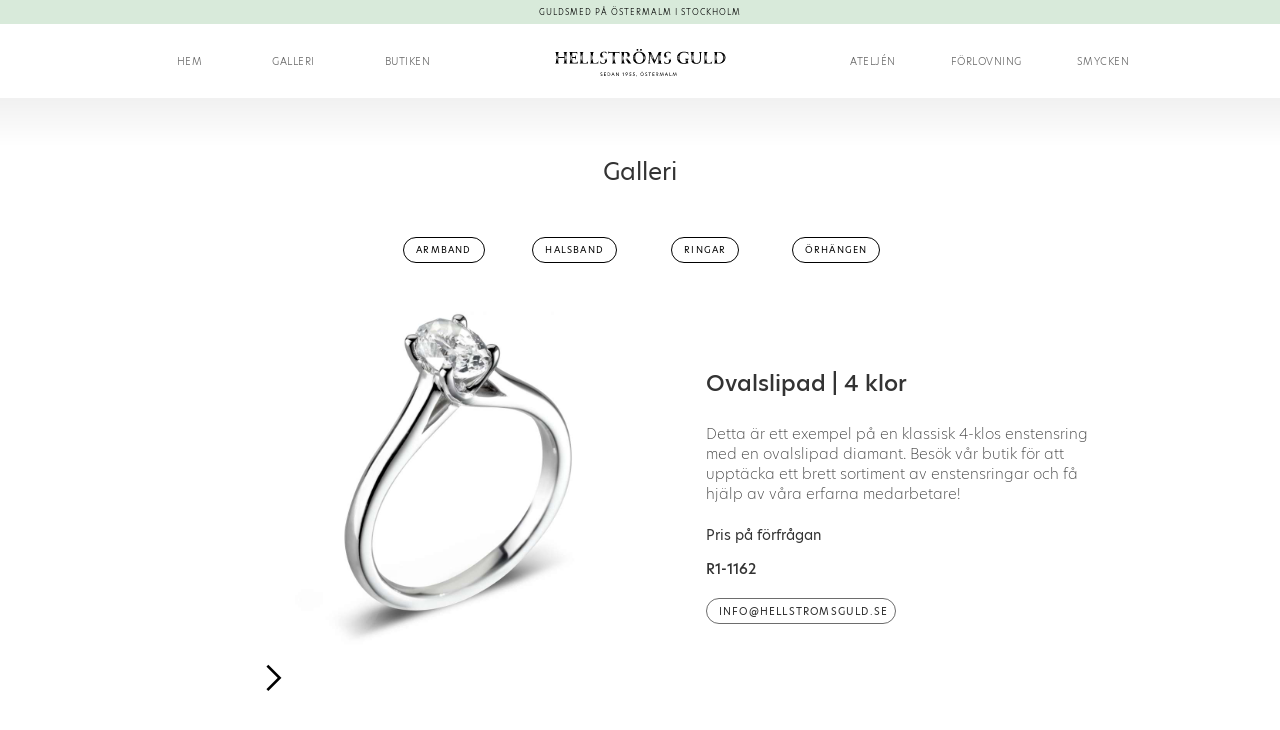

--- FILE ---
content_type: text/html; charset=utf-8
request_url: https://www.hellstromsguld.se/product/ovalslipad-4-klor
body_size: 6979
content:
<!DOCTYPE html><!-- Last Published: Fri Jan 16 2026 17:08:41 GMT+0000 (Coordinated Universal Time) --><html data-wf-domain="www.hellstromsguld.se" data-wf-page="634bd725453d98e52faabd26" data-wf-site="5f8aabd6ba4f45edb29d4b4d" lang="sv" data-wf-collection="634bd725453d98096caabd20" data-wf-item-slug="ovalslipad-4-klor"><head><meta charset="utf-8"/><title>Ovalslipad | 4 klor｜Hellströms Guld</title><meta content="Ovalslipad | 4 klor hos oss på Östermalm i Stockholm." name="description"/><meta content="Ovalslipad | 4 klor｜Hellströms Guld" property="og:title"/><meta content="Ovalslipad | 4 klor hos oss på Östermalm i Stockholm." property="og:description"/><meta content="https://cdn.prod.website-files.com/5f94327bce23b4e715f042a2/661801a5efded35d8bc45c9d_R1-1162VG%203.jpg" property="og:image"/><meta content="Ovalslipad | 4 klor｜Hellströms Guld" property="twitter:title"/><meta content="Ovalslipad | 4 klor hos oss på Östermalm i Stockholm." property="twitter:description"/><meta content="https://cdn.prod.website-files.com/5f94327bce23b4e715f042a2/661801a5efded35d8bc45c9d_R1-1162VG%203.jpg" property="twitter:image"/><meta property="og:type" content="website"/><meta content="summary_large_image" name="twitter:card"/><meta content="width=device-width, initial-scale=1" name="viewport"/><meta content="SsDVQP52lxHPkW3a-fIbulz5t_u1u0tgd-20PZbdPnc" name="google-site-verification"/><link href="https://cdn.prod.website-files.com/5f8aabd6ba4f45edb29d4b4d/css/hellstroms-guld.webflow.shared.6044e1842.css" rel="stylesheet" type="text/css" integrity="sha384-YEThhC6Cu3+KSryw1vLsiJEf89A3SyGnMHs0a5A93wtWGaeO8A4mLVrtVtLJSSQX" crossorigin="anonymous"/><script src="https://use.typekit.net/qug5emq.js" type="text/javascript"></script><script type="text/javascript">try{Typekit.load();}catch(e){}</script><script type="text/javascript">!function(o,c){var n=c.documentElement,t=" w-mod-";n.className+=t+"js",("ontouchstart"in o||o.DocumentTouch&&c instanceof DocumentTouch)&&(n.className+=t+"touch")}(window,document);</script><link href="https://cdn.prod.website-files.com/5f8aabd6ba4f45edb29d4b4d/5f9596ad229cf03f58c3fdb7_32x32-01.png" rel="shortcut icon" type="image/x-icon"/><link href="https://cdn.prod.website-files.com/5f8aabd6ba4f45edb29d4b4d/5f9596fe229cf06d9cc3fe5d_256x256-01.png" rel="apple-touch-icon"/><!-- 1. FINSWEET COOKIE CONSENT (OPT-IN) -->
<script 
  async
  src="https://cdn.jsdelivr.net/npm/@finsweet/cookie-consent@1/fs-cc.js" 
  fs-cc-mode="opt-in">
  
</script>

<!-- Google tag (gtag.js) -->
<script type = "fs-cc" async src="https://www.googletagmanager.com/gtag/js?id=G-EL34SHQVMV"></script>
<script>
  window.dataLayer = window.dataLayer || [];
  function gtag(){dataLayer.push(arguments);}
  gtag('js', new Date());

  gtag('config', 'G-EL34SHQVMV');
</script>

<!-- Facebook Pixel Code -->
<script type="fs-cc">
!function(f,b,e,v,n,t,s)
{if(f.fbq)return;n=f.fbq=function(){n.callMethod?
n.callMethod.apply(n,arguments):n.queue.push(arguments)};
if(!f._fbq)f._fbq=n;n.push=n;n.loaded=!0;n.version='2.0';
n.queue=[];t=b.createElement(e);t.async=!0;
t.src=v;s=b.getElementsByTagName(e)[0];
s.parentNode.insertBefore(t,s)}(window,document,'script',
'https://connect.facebook.net/en_US/fbevents.js');

// Replace 6366144316823879 with your own Pixel ID
fbq('init', '6366144316823879');
fbq('track', 'PageView');
</script>

<script type="text/javascript">window.__WEBFLOW_CURRENCY_SETTINGS = {"currencyCode":"SEK","symbol":"kr","decimal":",","fractionDigits":2,"group":" ","template":" {{wf {&quot;path&quot;:&quot;amount&quot;,&quot;type&quot;:&quot;CommercePrice&quot;\\} }} {{wf {&quot;path&quot;:&quot;currencyCode&quot;,&quot;type&quot;:&quot;PlainText&quot;\\} }}","hideDecimalForWholeNumbers":true};</script></head><body class="body-2"><div fs-cc="banner" class="fs-cc-banner_component"><div class="fs-cc-banner_container"><div class="fs-cc-banner_text">Denna webbplats använder cookies för att förbättra användarupplevelsen. Vissa behövs för att sidan ska fungera korrekt. <a href="/integritetspolicy" class="link-2">Läs mer</a></div><div class="fs-cc-banner_buttons-wrapper"><a fs-cc="open-preferences" href="#" class="cookie-button-alt w-button">Anpassa</a><a fs-cc="allow" href="#" class="cookie-button w-button">Godkänn</a></div></div><div fs-cc="interaction" class="fs-cc-banner_trigger"></div></div><div fs-cc-scroll="disable" fs-cc="preferences" class="fs-cc-prefs_component w-form"><form id="cookie-preferences" name="wf-form-Cookie-Preferences" data-name="Cookie Preferences" method="get" class="fs-cc-prefs_form" data-wf-page-id="634bd725453d98e52faabd26" data-wf-element-id="a9fda188-0fd4-038c-7e1f-4ea8ef8c7a02"><div class="fs-cc-prefs_content"><div fs-cc="close" class="close-button"><img src="https://cdn.prod.website-files.com/5f098908f7527cc58f8323b0/60a697ae5744912ed1749239_Close%20Icon%20-%20Black-01.svg" loading="lazy" alt="" class="close-icon-popup"/></div><div class="fs-cc-prefs_space-small"><div class="fs-cc-prefs_title">Inställningar för cookies</div></div><div class="fs-cc-prefs_space-small"><div class="fs-cc-prefs_text main">När du besöker webbplatser kan de lagra eller hämta data i din webbläsare. Denna lagring är ofta nödvändig för webbplatsens grundläggande funktionalitet. Lagringen kan användas för marknadsföring, analys och personalisering av webbplatsen, till exempel för att lagra dina preferenser. Sekretess är viktigt för oss, så du har möjlighet att inaktivera vissa typer av lagring som kanske inte är nödvändiga för webbplatsens grundläggande funktion. Blockering av kategorier kan påverka din upplevelse på webbplatsen.</div></div><div class="fs-cc-prefs_space-medium"><a fs-cc="deny" href="#" class="cookie-button-alt w-button">Neka alla</a><a fs-cc="allow" href="#" class="cookie-button w-button">Godkänn alla</a></div><div class="fs-cc-prefs_space-small"><div class="fs-cc-prefs_title">Anpassa cookies</div></div><div class="fs-cc-prefs_option"><div class="fs-cc-prefs_toggle-wrapper"><div class="fs-cc-prefs_label">Essentiala</div><div class="fs-cc-prefs_text info">Alltid aktiva</div></div><div class="fs-cc-prefs_text">Dessa cookies krävs för att aktivera grundläggande webbplatsfunktionalitet.</div></div><div class="fs-cc-prefs_option"><div class="fs-cc-prefs_toggle-wrapper"><div class="fs-cc-prefs_label">Marknadsföring</div><label class="w-checkbox fs-cc-prefs_checkbox-field"><input type="checkbox" id="marketing-2" name="marketing-2" data-name="Marketing 2" fs-cc-checkbox="marketing" class="w-checkbox-input fs-cc-prefs_checkbox"/><span for="marketing-2" class="fs-cc-prefs_checkbox-label w-form-label">Essential</span><div class="fs-cc-prefs_toggle"></div></label></div><div class="fs-cc-prefs_text">Dessa cookies används för att leverera reklam som är mer relevant för dig och dina intressen. De kan också användas för att begränsa antalet gånger du ser en annons och mäta effektiviteten i reklamkampanjer. Annonsnätverk placerar dem vanligtvis med webbplatsoperatörens tillstånd.</div></div><div class="fs-cc-prefs_option"><div class="fs-cc-prefs_toggle-wrapper"><div class="fs-cc-prefs_label">Anpassning</div><label class="w-checkbox fs-cc-prefs_checkbox-field"><input type="checkbox" id="personalization-2" name="personalization-2" data-name="Personalization 2" fs-cc-checkbox="personalization" class="w-checkbox-input fs-cc-prefs_checkbox"/><span for="personalization-2" class="fs-cc-prefs_checkbox-label w-form-label">Essential</span><div class="fs-cc-prefs_toggle"></div></label></div><div class="fs-cc-prefs_text">Dessa cookies gör det möjligt för webbplatsen att komma ihåg val du gör (som ditt användarnamn, språk eller den region du befinner dig i) och tillhandahålla förbättrade, mer personliga funktioner. En webbplats kan till exempel förse dig med lokala väderrapporter eller trafiknyheter genom att lagra data om din aktuella plats.</div></div><div class="fs-cc-prefs_option"><div class="fs-cc-prefs_toggle-wrapper"><div class="fs-cc-prefs_label">Analys</div><label class="w-checkbox fs-cc-prefs_checkbox-field"><input type="checkbox" id="analytics-2" name="analytics-2" data-name="Analytics 2" fs-cc-checkbox="analytics" class="w-checkbox-input fs-cc-prefs_checkbox"/><span for="analytics-2" class="fs-cc-prefs_checkbox-label w-form-label">Essential</span><div class="fs-cc-prefs_toggle"></div></label></div><div class="fs-cc-prefs_text">Dessa cookies hjälper webbplatsoperatören att förstå hur webbplatsen fungerar, hur besökare interagerar med webbplatsen och om det kan finnas tekniska problem. Den här lagringstypen samlar vanligtvis inte information som identifierar en besökare.</div></div><div class="fs-cc-prefs_buttons-wrapper"><a fs-cc="submit" href="#" class="cookie-button w-button">Bekräfta</a></div><input type="submit" data-wait="Please wait..." class="fs-cc-prefs_submit-hide w-button" value="Submit"/><div class="w-embed"><style>
/* smooth scrolling on iOS devices */
.fs-cc-prefs_content{-webkit-overflow-scrolling: touch}
</style></div></div></form><div class="w-form-done"></div><div class="w-form-fail"></div><div fs-cc="close" class="fs-cc-prefs_overlay"></div><div fs-cc="interaction" class="fs-cc-prefs_trigger"></div></div><div class="announcementbar"><h5 class="announcementh5">GULDSMED på östermalm I STOCKHOLM</h5></div><div data-collapse="medium" data-animation="default" data-duration="400" data-w-id="b7b5de6f-c2a0-61fe-00c6-cee3a8b9aab7" data-easing="ease" data-easing2="ease" role="banner" class="navbarmobile w-nav"><div class="container w-container"><div class="spaceholdernav"></div><div class="logoholdernav"><a href="/" class="brand w-nav-brand"><img src="https://cdn.prod.website-files.com/5f8aabd6ba4f45edb29d4b4d/600aa9f2cd0245145ae7ea93_Logga%20O%CC%88stermalm.svg" loading="lazy" alt="Hellströms Guld Logotyp" class="logomobile"/></a></div><div class="hamburgerholder"><div class="menu-button-2 w-nav-button"><div data-is-ix2-target="1" class="hamburgerlottie" data-w-id="b7b5de6f-c2a0-61fe-00c6-cee3a8b9aabf" data-animation-type="lottie" data-src="https://cdn.prod.website-files.com/5f8aabd6ba4f45edb29d4b4d/5fa94fa520875c8f53bfc0da_Ny%20Hamburger%20Meny%20mo%CC%88rkgra%CC%8A%20(nyast%202).json" data-loop="0" data-direction="1" data-autoplay="0" data-renderer="svg" data-default-duration="0.5" data-duration="0"></div></div></div><nav role="navigation" class="nav-menu w-nav-menu"><a href="/" class="navfontlinksmobile w-nav-link">Hem</a><a href="https://www.hellstromsguld.se/category/ringar" class="navfontlinksmobile w-nav-link">Galleri</a><a href="/butiken" class="navfontlinksmobile w-nav-link">Butiken</a><a href="/ateljen" class="navfontlinksmobile w-nav-link">Ateljén</a><a href="/forlovningsringar-stockholm" class="navfontlinksmobile w-nav-link">Förlovning</a><a href="/vigselringar" class="navfontlinksmobile w-nav-link">Vigsel</a><a href="/smycken-stockholm" class="navfontlinksmobile w-nav-link">Smycken</a></nav></div><div class="shadowundernavblack-2"></div></div><nav class="desktopnavbar"><div class="navbackground"><div class="desktopnavbarcontainer"><div class="desktopnavlinksholderleft"><a href="/" class="navlink">Hem</a><a href="https://www.hellstromsguld.se/category/ringar" class="navlink galleri">Galleri</a><a href="/butiken" class="navlink">Butiken</a></div><a href="/" class="desktoplogoholder w-inline-block"><img src="https://cdn.prod.website-files.com/5f8aabd6ba4f45edb29d4b4d/600aa9f2cd0245145ae7ea93_Logga%20O%CC%88stermalm.svg" alt="Hellströms Guld Logotyp" class="logonav"/></a><div class="desktopnavlinksholderright"><a href="/ateljen" class="navlink">Ateljén</a><div><div data-hover="true" data-delay="0" class="w-dropdown"><div class="navlink dropdown w-dropdown-toggle"><a href="/forlovningsringar-stockholm" class="link-3">FÖRLOVNING</a></div><nav class="dropdown-list navlink w-dropdown-list"><a href="/vigselringar" class="dropdown-link w-dropdown-link">VIGSEL</a></nav></div></div><a href="/smycken-stockholm" class="navlink">Smycken</a></div></div></div><div class="shadowundernavblack"></div></nav><div class="gallery-container"><h2 class="heading">Galleri</h2></div><header class="collection-list-wrapper w-dyn-list"><div role="list" class="collection-list w-dyn-items w-row"><div role="listitem" class="collection-item w-dyn-item w-col w-col-3"><a href="/category/armband" class="herobuttonblack category">Armband</a></div><div role="listitem" class="collection-item w-dyn-item w-col w-col-3"><a href="/category/halsband" class="herobuttonblack category">Halsband</a></div><div role="listitem" class="collection-item w-dyn-item w-col w-col-3"><a href="/category/ringar" class="herobuttonblack category">Ringar</a></div><div role="listitem" class="collection-item w-dyn-item w-col w-col-3"><a href="/category/oronhangen" class="herobuttonblack category">Örhängen</a></div></div></header><div class="container-normal"><div class="w-layout-grid grid-3"><div id="w-node-_26481072-c5f9-4e09-a561-90a87d031645-2faabd26" class="div-block-3"><div id="w-node-_454be04f-6c07-a70b-7b9b-cf804d297458-2faabd26" class="image-holder-product slider"><div data-delay="4000" data-animation="slide" class="slider w-slider" data-autoplay="false" data-easing="ease" data-hide-arrows="true" data-disable-swipe="false" data-autoplay-limit="0" data-nav-spacing="3" data-duration="500" data-infinite="true"><div class="w-slider-mask"><div class="w-slide"><img alt="Detta är ett exempel på en klassisk 4-klos enstensring med en ovalslipad diamant. Besök vår butik för att upptäcka ett brett sortiment av enstensringar och få hjälp av våra erfarna medarbetare!" loading="lazy" data-wf-sku-bindings="%5B%7B%22from%22%3A%22f_main_image_4dr%22%2C%22to%22%3A%22src%22%7D%5D" src="https://cdn.prod.website-files.com/5f94327bce23b4e715f042a2/661801a5efded35d8bc45c9d_R1-1162VG%203.jpg" sizes="(max-width: 767px) 100vw, 370px" srcset="https://cdn.prod.website-files.com/5f94327bce23b4e715f042a2/661801a5efded35d8bc45c9d_R1-1162VG%203-p-500.jpg 500w, https://cdn.prod.website-files.com/5f94327bce23b4e715f042a2/661801a5efded35d8bc45c9d_R1-1162VG%203-p-800.jpg 800w, https://cdn.prod.website-files.com/5f94327bce23b4e715f042a2/661801a5efded35d8bc45c9d_R1-1162VG%203.jpg 960w" class="image-2"/></div><div class="w-slide"><img src="https://cdn.prod.website-files.com/5f94327bce23b4e715f042a2/661801dbfed6faae1ce31c35_R1-1162RG%203.jpg" loading="lazy" alt="" sizes="(max-width: 767px) 100vw, 370px" srcset="https://cdn.prod.website-files.com/5f94327bce23b4e715f042a2/661801dbfed6faae1ce31c35_R1-1162RG%203-p-500.jpg 500w, https://cdn.prod.website-files.com/5f94327bce23b4e715f042a2/661801dbfed6faae1ce31c35_R1-1162RG%203-p-800.jpg 800w, https://cdn.prod.website-files.com/5f94327bce23b4e715f042a2/661801dbfed6faae1ce31c35_R1-1162RG%203.jpg 960w" class="image-2"/></div></div><div class="left-arrow w-slider-arrow-left"><div class="icon w-icon-slider-left"></div></div><div class="right-arrow w-slider-arrow-right"><div class="icon-2 w-icon-slider-right"></div></div><div class="w-slider-nav w-round"></div></div></div><div class="image-holder-product mobil"><img alt="" loading="lazy" data-wf-sku-bindings="%5B%7B%22from%22%3A%22f_main_image_4dr%22%2C%22to%22%3A%22src%22%7D%5D" src="https://cdn.prod.website-files.com/5f94327bce23b4e715f042a2/661801a5efded35d8bc45c9d_R1-1162VG%203.jpg" sizes="(max-width: 479px) 280px, (max-width: 767px) 350px, 100vw" srcset="https://cdn.prod.website-files.com/5f94327bce23b4e715f042a2/661801a5efded35d8bc45c9d_R1-1162VG%203-p-500.jpg 500w, https://cdn.prod.website-files.com/5f94327bce23b4e715f042a2/661801a5efded35d8bc45c9d_R1-1162VG%203-p-800.jpg 800w, https://cdn.prod.website-files.com/5f94327bce23b4e715f042a2/661801a5efded35d8bc45c9d_R1-1162VG%203.jpg 960w" class="image-2"/></div><div class="image-holder-product mobil"><img src="https://cdn.prod.website-files.com/5f94327bce23b4e715f042a2/661801dbfed6faae1ce31c35_R1-1162RG%203.jpg" loading="lazy" alt="" sizes="(max-width: 479px) 280px, (max-width: 767px) 350px, 100vw" srcset="https://cdn.prod.website-files.com/5f94327bce23b4e715f042a2/661801dbfed6faae1ce31c35_R1-1162RG%203-p-500.jpg 500w, https://cdn.prod.website-files.com/5f94327bce23b4e715f042a2/661801dbfed6faae1ce31c35_R1-1162RG%203-p-800.jpg 800w, https://cdn.prod.website-files.com/5f94327bce23b4e715f042a2/661801dbfed6faae1ce31c35_R1-1162RG%203.jpg 960w" class="image-2"/></div></div><div id="w-node-a3747bad-1b18-2eca-f0d5-f8fb9ee49005-2faabd26" class="product-content-holder"><h3 class="heading-3">Ovalslipad | 4 klor</h3><div class="div-block"><p class="paragraph-3">Detta är ett exempel på en klassisk 4-klos enstensring med en ovalslipad diamant. Besök vår butik för att upptäcka ett brett sortiment av enstensringar och få hjälp av våra erfarna medarbetare!</p><div data-wf-sku-bindings="%5B%7B%22from%22%3A%22f_price_%22%2C%22to%22%3A%22innerHTML%22%7D%5D" class="text-block w-condition-invisible"> 19 500 SEK</div><div class="text-block">Pris på förfrågan</div><div class="div-block-5"><div class="text-block sku">Artikelnr:</div><div data-wf-sku-bindings="%5B%7B%22from%22%3A%22f_sku_%22%2C%22to%22%3A%22innerHTML%22%7D%5D" class="text-block sku-kod">R1-1162</div></div><a href="mailto:info@hellstromsguld.se" class="herobuttonblack produkt-page w-button">Info@hellstromsguld.se</a><a data-w-id="0513eabf-8fd3-7d7d-3624-a531e168640f" style="opacity:0" href="tel:+46086605620" class="telefonbuttonblockbutiken w-inline-block"><img src="https://cdn.prod.website-files.com/5f8aabd6ba4f45edb29d4b4d/5f940d3e62f66d4902207266_Telefon.svg" loading="lazy" alt="Telefon-ikon" class="telefonicon"/><div class="telefontext">08-660 56 20</div></a></div></div></div></div><div class="div-block-2"><h4 class="heading-4">Relaterade produkter</h4></div><div class="collection-list-wrapper-3 w-dyn-list"><div role="list" class="collection-list-3 w-dyn-items w-row"><div role="listitem" class="w-dyn-item w-col w-col-4"><a href="/product/princesslipad-4-klor" class="link-block w-inline-block"><div class="produktbild-grid-holder"><img alt="" loading="lazy" data-wf-sku-bindings="%5B%7B%22from%22%3A%22f_main_image_4dr%22%2C%22to%22%3A%22src%22%7D%5D" src="https://cdn.prod.website-files.com/5f94327bce23b4e715f042a2/6618022a38959be40dcd7dc9_R1-1166RG%203.jpg" sizes="(max-width: 479px) 67vw, (max-width: 767px) 63vw, (max-width: 991px) 19vw, (max-width: 1439px) 21vw, 26vw" srcset="https://cdn.prod.website-files.com/5f94327bce23b4e715f042a2/6618022a38959be40dcd7dc9_R1-1166RG%203-p-500.jpg 500w, https://cdn.prod.website-files.com/5f94327bce23b4e715f042a2/6618022a38959be40dcd7dc9_R1-1166RG%203-p-800.jpg 800w, https://cdn.prod.website-files.com/5f94327bce23b4e715f042a2/6618022a38959be40dcd7dc9_R1-1166RG%203.jpg 960w" class="produktbild-grid"/></div><p data-w-id="0206eb4f-23c8-05bd-4c48-2a59060df3d9" style="opacity:0" class="blackh3 produkt-grid">Princesslipad | 4 klor</p><p data-w-id="0206eb4f-23c8-05bd-4c48-2a59060df3da" style="opacity:0" class="paragraph-2 produkt-grid">Enstensring i 18K guld med princesslipad diamant, fattad med 4 klor.</p></a></div><div role="listitem" class="w-dyn-item w-col w-col-4"><a href="/product/briljantslipad-6-klor" class="link-block w-inline-block"><div class="produktbild-grid-holder"><img alt="" loading="lazy" data-wf-sku-bindings="%5B%7B%22from%22%3A%22f_main_image_4dr%22%2C%22to%22%3A%22src%22%7D%5D" src="https://cdn.prod.website-files.com/5f94327bce23b4e715f042a2/6617fc797c9bc506c194bf83_R1-144RG%203.jpg" sizes="(max-width: 479px) 67vw, (max-width: 767px) 63vw, (max-width: 991px) 19vw, (max-width: 1439px) 21vw, 26vw" srcset="https://cdn.prod.website-files.com/5f94327bce23b4e715f042a2/6617fc797c9bc506c194bf83_R1-144RG%203-p-500.jpg 500w, https://cdn.prod.website-files.com/5f94327bce23b4e715f042a2/6617fc797c9bc506c194bf83_R1-144RG%203-p-800.jpg 800w, https://cdn.prod.website-files.com/5f94327bce23b4e715f042a2/6617fc797c9bc506c194bf83_R1-144RG%203.jpg 960w" class="produktbild-grid"/></div><p data-w-id="0206eb4f-23c8-05bd-4c48-2a59060df3d9" style="opacity:0" class="blackh3 produkt-grid">Briljantslipad | 6 klor</p><p data-w-id="0206eb4f-23c8-05bd-4c48-2a59060df3da" style="opacity:0" class="paragraph-2 produkt-grid">Enstensring i 18K guld med briljantslipad diamant, fattad med 6 klor.</p></a></div><div role="listitem" class="w-dyn-item w-col w-col-4"><a href="/product/smaragdslipad-4-klor" class="link-block w-inline-block"><div class="produktbild-grid-holder"><img alt="" loading="lazy" data-wf-sku-bindings="%5B%7B%22from%22%3A%22f_main_image_4dr%22%2C%22to%22%3A%22src%22%7D%5D" src="https://cdn.prod.website-files.com/5f94327bce23b4e715f042a2/661800a27e444eeb125816aa_R1-315RG%203.jpg" sizes="(max-width: 479px) 67vw, (max-width: 767px) 63vw, (max-width: 991px) 19vw, (max-width: 1439px) 21vw, 26vw" srcset="https://cdn.prod.website-files.com/5f94327bce23b4e715f042a2/661800a27e444eeb125816aa_R1-315RG%203-p-500.jpg 500w, https://cdn.prod.website-files.com/5f94327bce23b4e715f042a2/661800a27e444eeb125816aa_R1-315RG%203-p-800.jpg 800w, https://cdn.prod.website-files.com/5f94327bce23b4e715f042a2/661800a27e444eeb125816aa_R1-315RG%203.jpg 960w" class="produktbild-grid"/></div><p data-w-id="0206eb4f-23c8-05bd-4c48-2a59060df3d9" style="opacity:0" class="blackh3 produkt-grid">Smaragdslipad | 4 klor</p><p data-w-id="0206eb4f-23c8-05bd-4c48-2a59060df3da" style="opacity:0" class="paragraph-2 produkt-grid">Enstensring i 18K guld med smaragdslipad diamant, fattad med 4 klor.</p></a></div></div></div><footer class="footer"><div class="w-layout-grid footergrid"><div class="footerlogoholder"><img src="https://cdn.prod.website-files.com/5f8aabd6ba4f45edb29d4b4d/600aab7187684b3b01600c21_Logga%20O%CC%88stermalm%20Vit.svg" loading="lazy" alt="Hellströms Guld Logotyp" class="logofooter"/><div class="footertextsmall">© Mats Hellström Guld AB</div><div class="socialiconsholder"><a href="https://www.instagram.com/hellstromsguld/" target="_blank" class="socialiconsholderfooter w-inline-block"><img src="https://cdn.prod.website-files.com/5f8aabd6ba4f45edb29d4b4d/5f8afa485b3416a6ddfe90e6_Instagram-01.svg" loading="lazy" alt="Instagram-logotyp." class="sociallogosfooter"/></a><a href="https://www.facebook.com/Hellstr%C3%B6ms-Guld-955080197961897/" target="_blank" class="socialiconsholderfooter w-inline-block"><img src="https://cdn.prod.website-files.com/5f8aabd6ba4f45edb29d4b4d/5f8afa485eb386c4b51a9a1d_Facebook-01.svg" loading="lazy" alt="Facebook-logotyp." class="sociallogosfooter"/></a></div></div><div class="footerholder"><h3 class="footerh3">Öppettider</h3><div class="footertext">mån-fre: 10:00-18:00<br/>lör: 10:30-15:00<br/>sön: Stängt<br/></div></div><div class="footerholder"><h3 class="footerh3">Kontakt</h3><div class="footertext">Nybrogatan 36, Östermalm<br/>114 40 Stockholm</div><a href="mailto:info@hellstromsguld.se" class="footerlink">info@hellstromsguld.se</a><a href="tel:+46086605620" class="footerlink telefon">08-660 56 20</a></div><div class="footerholder"><h3 class="footerh3">Om Oss</h3><a href="/butiken" class="footerlink">Butiken</a><a href="/artiklar" class="footerlink">Artiklar</a><a href="/ateljen" class="footerlink">Ateljén</a><a href="/integritetspolicy" class="footerlink">Integritetspolicy</a></div></div><div class="footeremphasysholder"><a href="https://www.emphasys.se/" target="_blank" class="emphasyslink w-inline-block"><img src="https://cdn.prod.website-files.com/5f8aabd6ba4f45edb29d4b4d/5f8d8f3f71e9cca1b7f874f6_Emphasys%20-%20Footer.svg" loading="lazy" alt="Skapad och designad av Emphasys" class="designedemphasys"/></a></div></footer><script src="https://d3e54v103j8qbb.cloudfront.net/js/jquery-3.5.1.min.dc5e7f18c8.js?site=5f8aabd6ba4f45edb29d4b4d" type="text/javascript" integrity="sha256-9/aliU8dGd2tb6OSsuzixeV4y/faTqgFtohetphbbj0=" crossorigin="anonymous"></script><script src="https://cdn.prod.website-files.com/5f8aabd6ba4f45edb29d4b4d/js/webflow.schunk.758d077e419990f3.js" type="text/javascript" integrity="sha384-za6M101hTIpl9pbbFJRh6Z9CzNC5vOh9YzbEXEzgoanZn3iqE1ok+HhIsSNCLuqR" crossorigin="anonymous"></script><script src="https://cdn.prod.website-files.com/5f8aabd6ba4f45edb29d4b4d/js/webflow.schunk.2f1c96db54f9148f.js" type="text/javascript" integrity="sha384-WX1FWYed+cBBl/tu1aHNxrNqZPN3CSMHPi2qwoUIyVogoyojse0mnX2OAI22F311" crossorigin="anonymous"></script><script src="https://cdn.prod.website-files.com/5f8aabd6ba4f45edb29d4b4d/js/webflow.schunk.3646b0bdbfc7a235.js" type="text/javascript" integrity="sha384-gZLOmXIblLyHGDncyBxqMlIEL8LJqhq9+vw5KOasKHD2NajOGW1wkj4KYV+Vfhm5" crossorigin="anonymous"></script><script src="https://cdn.prod.website-files.com/5f8aabd6ba4f45edb29d4b4d/js/webflow.8ea5193d.20ccc39dde05c278.js" type="text/javascript" integrity="sha384-aB2hxr3IeJO2P76eRrCBW/NevE9U3EBauRKAEJIiWsAQwQQsAsi1wbcuXKF9kmxy" crossorigin="anonymous"></script></body></html>

--- FILE ---
content_type: text/css
request_url: https://cdn.prod.website-files.com/5f8aabd6ba4f45edb29d4b4d/css/hellstroms-guld.webflow.shared.6044e1842.css
body_size: 27988
content:
html {
  -webkit-text-size-adjust: 100%;
  -ms-text-size-adjust: 100%;
  font-family: sans-serif;
}

body {
  margin: 0;
}

article, aside, details, figcaption, figure, footer, header, hgroup, main, menu, nav, section, summary {
  display: block;
}

audio, canvas, progress, video {
  vertical-align: baseline;
  display: inline-block;
}

audio:not([controls]) {
  height: 0;
  display: none;
}

[hidden], template {
  display: none;
}

a {
  background-color: #0000;
}

a:active, a:hover {
  outline: 0;
}

abbr[title] {
  border-bottom: 1px dotted;
}

b, strong {
  font-weight: bold;
}

dfn {
  font-style: italic;
}

h1 {
  margin: .67em 0;
  font-size: 2em;
}

mark {
  color: #000;
  background: #ff0;
}

small {
  font-size: 80%;
}

sub, sup {
  vertical-align: baseline;
  font-size: 75%;
  line-height: 0;
  position: relative;
}

sup {
  top: -.5em;
}

sub {
  bottom: -.25em;
}

img {
  border: 0;
}

svg:not(:root) {
  overflow: hidden;
}

hr {
  box-sizing: content-box;
  height: 0;
}

pre {
  overflow: auto;
}

code, kbd, pre, samp {
  font-family: monospace;
  font-size: 1em;
}

button, input, optgroup, select, textarea {
  color: inherit;
  font: inherit;
  margin: 0;
}

button {
  overflow: visible;
}

button, select {
  text-transform: none;
}

button, html input[type="button"], input[type="reset"] {
  -webkit-appearance: button;
  cursor: pointer;
}

button[disabled], html input[disabled] {
  cursor: default;
}

button::-moz-focus-inner, input::-moz-focus-inner {
  border: 0;
  padding: 0;
}

input {
  line-height: normal;
}

input[type="checkbox"], input[type="radio"] {
  box-sizing: border-box;
  padding: 0;
}

input[type="number"]::-webkit-inner-spin-button, input[type="number"]::-webkit-outer-spin-button {
  height: auto;
}

input[type="search"] {
  -webkit-appearance: none;
}

input[type="search"]::-webkit-search-cancel-button, input[type="search"]::-webkit-search-decoration {
  -webkit-appearance: none;
}

legend {
  border: 0;
  padding: 0;
}

textarea {
  overflow: auto;
}

optgroup {
  font-weight: bold;
}

table {
  border-collapse: collapse;
  border-spacing: 0;
}

td, th {
  padding: 0;
}

@font-face {
  font-family: webflow-icons;
  src: url("[data-uri]") format("truetype");
  font-weight: normal;
  font-style: normal;
}

[class^="w-icon-"], [class*=" w-icon-"] {
  speak: none;
  font-variant: normal;
  text-transform: none;
  -webkit-font-smoothing: antialiased;
  -moz-osx-font-smoothing: grayscale;
  font-style: normal;
  font-weight: normal;
  line-height: 1;
  font-family: webflow-icons !important;
}

.w-icon-slider-right:before {
  content: "";
}

.w-icon-slider-left:before {
  content: "";
}

.w-icon-nav-menu:before {
  content: "";
}

.w-icon-arrow-down:before, .w-icon-dropdown-toggle:before {
  content: "";
}

.w-icon-file-upload-remove:before {
  content: "";
}

.w-icon-file-upload-icon:before {
  content: "";
}

* {
  box-sizing: border-box;
}

html {
  height: 100%;
}

body {
  color: #333;
  background-color: #fff;
  min-height: 100%;
  margin: 0;
  font-family: Arial, sans-serif;
  font-size: 14px;
  line-height: 20px;
}

img {
  vertical-align: middle;
  max-width: 100%;
  display: inline-block;
}

html.w-mod-touch * {
  background-attachment: scroll !important;
}

.w-block {
  display: block;
}

.w-inline-block {
  max-width: 100%;
  display: inline-block;
}

.w-clearfix:before, .w-clearfix:after {
  content: " ";
  grid-area: 1 / 1 / 2 / 2;
  display: table;
}

.w-clearfix:after {
  clear: both;
}

.w-hidden {
  display: none;
}

.w-button {
  color: #fff;
  line-height: inherit;
  cursor: pointer;
  background-color: #3898ec;
  border: 0;
  border-radius: 0;
  padding: 9px 15px;
  text-decoration: none;
  display: inline-block;
}

input.w-button {
  -webkit-appearance: button;
}

html[data-w-dynpage] [data-w-cloak] {
  color: #0000 !important;
}

.w-code-block {
  margin: unset;
}

pre.w-code-block code {
  all: inherit;
}

.w-optimization {
  display: contents;
}

.w-webflow-badge, .w-webflow-badge > img {
  box-sizing: unset;
  width: unset;
  height: unset;
  max-height: unset;
  max-width: unset;
  min-height: unset;
  min-width: unset;
  margin: unset;
  padding: unset;
  float: unset;
  clear: unset;
  border: unset;
  border-radius: unset;
  background: unset;
  background-image: unset;
  background-position: unset;
  background-size: unset;
  background-repeat: unset;
  background-origin: unset;
  background-clip: unset;
  background-attachment: unset;
  background-color: unset;
  box-shadow: unset;
  transform: unset;
  direction: unset;
  font-family: unset;
  font-weight: unset;
  color: unset;
  font-size: unset;
  line-height: unset;
  font-style: unset;
  font-variant: unset;
  text-align: unset;
  letter-spacing: unset;
  -webkit-text-decoration: unset;
  text-decoration: unset;
  text-indent: unset;
  text-transform: unset;
  list-style-type: unset;
  text-shadow: unset;
  vertical-align: unset;
  cursor: unset;
  white-space: unset;
  word-break: unset;
  word-spacing: unset;
  word-wrap: unset;
  transition: unset;
}

.w-webflow-badge {
  white-space: nowrap;
  cursor: pointer;
  box-shadow: 0 0 0 1px #0000001a, 0 1px 3px #0000001a;
  visibility: visible !important;
  opacity: 1 !important;
  z-index: 2147483647 !important;
  color: #aaadb0 !important;
  overflow: unset !important;
  background-color: #fff !important;
  border-radius: 3px !important;
  width: auto !important;
  height: auto !important;
  margin: 0 !important;
  padding: 6px !important;
  font-size: 12px !important;
  line-height: 14px !important;
  text-decoration: none !important;
  display: inline-block !important;
  position: fixed !important;
  inset: auto 12px 12px auto !important;
  transform: none !important;
}

.w-webflow-badge > img {
  position: unset;
  visibility: unset !important;
  opacity: 1 !important;
  vertical-align: middle !important;
  display: inline-block !important;
}

h1, h2, h3, h4, h5, h6 {
  margin-bottom: 10px;
  font-weight: bold;
}

h1 {
  margin-top: 20px;
  font-size: 38px;
  line-height: 44px;
}

h2 {
  margin-top: 20px;
  font-size: 32px;
  line-height: 36px;
}

h3 {
  margin-top: 20px;
  font-size: 24px;
  line-height: 30px;
}

h4 {
  margin-top: 10px;
  font-size: 18px;
  line-height: 24px;
}

h5 {
  margin-top: 10px;
  font-size: 14px;
  line-height: 20px;
}

h6 {
  margin-top: 10px;
  font-size: 12px;
  line-height: 18px;
}

p {
  margin-top: 0;
  margin-bottom: 10px;
}

blockquote {
  border-left: 5px solid #e2e2e2;
  margin: 0 0 10px;
  padding: 10px 20px;
  font-size: 18px;
  line-height: 22px;
}

figure {
  margin: 0 0 10px;
}

figcaption {
  text-align: center;
  margin-top: 5px;
}

ul, ol {
  margin-top: 0;
  margin-bottom: 10px;
  padding-left: 40px;
}

.w-list-unstyled {
  padding-left: 0;
  list-style: none;
}

.w-embed:before, .w-embed:after {
  content: " ";
  grid-area: 1 / 1 / 2 / 2;
  display: table;
}

.w-embed:after {
  clear: both;
}

.w-video {
  width: 100%;
  padding: 0;
  position: relative;
}

.w-video iframe, .w-video object, .w-video embed {
  border: none;
  width: 100%;
  height: 100%;
  position: absolute;
  top: 0;
  left: 0;
}

fieldset {
  border: 0;
  margin: 0;
  padding: 0;
}

button, [type="button"], [type="reset"] {
  cursor: pointer;
  -webkit-appearance: button;
  border: 0;
}

.w-form {
  margin: 0 0 15px;
}

.w-form-done {
  text-align: center;
  background-color: #ddd;
  padding: 20px;
  display: none;
}

.w-form-fail {
  background-color: #ffdede;
  margin-top: 10px;
  padding: 10px;
  display: none;
}

label {
  margin-bottom: 5px;
  font-weight: bold;
  display: block;
}

.w-input, .w-select {
  color: #333;
  vertical-align: middle;
  background-color: #fff;
  border: 1px solid #ccc;
  width: 100%;
  height: 38px;
  margin-bottom: 10px;
  padding: 8px 12px;
  font-size: 14px;
  line-height: 1.42857;
  display: block;
}

.w-input::placeholder, .w-select::placeholder {
  color: #999;
}

.w-input:focus, .w-select:focus {
  border-color: #3898ec;
  outline: 0;
}

.w-input[disabled], .w-select[disabled], .w-input[readonly], .w-select[readonly], fieldset[disabled] .w-input, fieldset[disabled] .w-select {
  cursor: not-allowed;
}

.w-input[disabled]:not(.w-input-disabled), .w-select[disabled]:not(.w-input-disabled), .w-input[readonly], .w-select[readonly], fieldset[disabled]:not(.w-input-disabled) .w-input, fieldset[disabled]:not(.w-input-disabled) .w-select {
  background-color: #eee;
}

textarea.w-input, textarea.w-select {
  height: auto;
}

.w-select {
  background-color: #f3f3f3;
}

.w-select[multiple] {
  height: auto;
}

.w-form-label {
  cursor: pointer;
  margin-bottom: 0;
  font-weight: normal;
  display: inline-block;
}

.w-radio {
  margin-bottom: 5px;
  padding-left: 20px;
  display: block;
}

.w-radio:before, .w-radio:after {
  content: " ";
  grid-area: 1 / 1 / 2 / 2;
  display: table;
}

.w-radio:after {
  clear: both;
}

.w-radio-input {
  float: left;
  margin: 3px 0 0 -20px;
  line-height: normal;
}

.w-file-upload {
  margin-bottom: 10px;
  display: block;
}

.w-file-upload-input {
  opacity: 0;
  z-index: -100;
  width: .1px;
  height: .1px;
  position: absolute;
  overflow: hidden;
}

.w-file-upload-default, .w-file-upload-uploading, .w-file-upload-success {
  color: #333;
  display: inline-block;
}

.w-file-upload-error {
  margin-top: 10px;
  display: block;
}

.w-file-upload-default.w-hidden, .w-file-upload-uploading.w-hidden, .w-file-upload-error.w-hidden, .w-file-upload-success.w-hidden {
  display: none;
}

.w-file-upload-uploading-btn {
  cursor: pointer;
  background-color: #fafafa;
  border: 1px solid #ccc;
  margin: 0;
  padding: 8px 12px;
  font-size: 14px;
  font-weight: normal;
  display: flex;
}

.w-file-upload-file {
  background-color: #fafafa;
  border: 1px solid #ccc;
  flex-grow: 1;
  justify-content: space-between;
  margin: 0;
  padding: 8px 9px 8px 11px;
  display: flex;
}

.w-file-upload-file-name {
  font-size: 14px;
  font-weight: normal;
  display: block;
}

.w-file-remove-link {
  cursor: pointer;
  width: auto;
  height: auto;
  margin-top: 3px;
  margin-left: 10px;
  padding: 3px;
  display: block;
}

.w-icon-file-upload-remove {
  margin: auto;
  font-size: 10px;
}

.w-file-upload-error-msg {
  color: #ea384c;
  padding: 2px 0;
  display: inline-block;
}

.w-file-upload-info {
  padding: 0 12px;
  line-height: 38px;
  display: inline-block;
}

.w-file-upload-label {
  cursor: pointer;
  background-color: #fafafa;
  border: 1px solid #ccc;
  margin: 0;
  padding: 8px 12px;
  font-size: 14px;
  font-weight: normal;
  display: inline-block;
}

.w-icon-file-upload-icon, .w-icon-file-upload-uploading {
  width: 20px;
  margin-right: 8px;
  display: inline-block;
}

.w-icon-file-upload-uploading {
  height: 20px;
}

.w-container {
  max-width: 940px;
  margin-left: auto;
  margin-right: auto;
}

.w-container:before, .w-container:after {
  content: " ";
  grid-area: 1 / 1 / 2 / 2;
  display: table;
}

.w-container:after {
  clear: both;
}

.w-container .w-row {
  margin-left: -10px;
  margin-right: -10px;
}

.w-row:before, .w-row:after {
  content: " ";
  grid-area: 1 / 1 / 2 / 2;
  display: table;
}

.w-row:after {
  clear: both;
}

.w-row .w-row {
  margin-left: 0;
  margin-right: 0;
}

.w-col {
  float: left;
  width: 100%;
  min-height: 1px;
  padding-left: 10px;
  padding-right: 10px;
  position: relative;
}

.w-col .w-col {
  padding-left: 0;
  padding-right: 0;
}

.w-col-1 {
  width: 8.33333%;
}

.w-col-2 {
  width: 16.6667%;
}

.w-col-3 {
  width: 25%;
}

.w-col-4 {
  width: 33.3333%;
}

.w-col-5 {
  width: 41.6667%;
}

.w-col-6 {
  width: 50%;
}

.w-col-7 {
  width: 58.3333%;
}

.w-col-8 {
  width: 66.6667%;
}

.w-col-9 {
  width: 75%;
}

.w-col-10 {
  width: 83.3333%;
}

.w-col-11 {
  width: 91.6667%;
}

.w-col-12 {
  width: 100%;
}

.w-hidden-main {
  display: none !important;
}

@media screen and (max-width: 991px) {
  .w-container {
    max-width: 728px;
  }

  .w-hidden-main {
    display: inherit !important;
  }

  .w-hidden-medium {
    display: none !important;
  }

  .w-col-medium-1 {
    width: 8.33333%;
  }

  .w-col-medium-2 {
    width: 16.6667%;
  }

  .w-col-medium-3 {
    width: 25%;
  }

  .w-col-medium-4 {
    width: 33.3333%;
  }

  .w-col-medium-5 {
    width: 41.6667%;
  }

  .w-col-medium-6 {
    width: 50%;
  }

  .w-col-medium-7 {
    width: 58.3333%;
  }

  .w-col-medium-8 {
    width: 66.6667%;
  }

  .w-col-medium-9 {
    width: 75%;
  }

  .w-col-medium-10 {
    width: 83.3333%;
  }

  .w-col-medium-11 {
    width: 91.6667%;
  }

  .w-col-medium-12 {
    width: 100%;
  }

  .w-col-stack {
    width: 100%;
    left: auto;
    right: auto;
  }
}

@media screen and (max-width: 767px) {
  .w-hidden-main, .w-hidden-medium {
    display: inherit !important;
  }

  .w-hidden-small {
    display: none !important;
  }

  .w-row, .w-container .w-row {
    margin-left: 0;
    margin-right: 0;
  }

  .w-col {
    width: 100%;
    left: auto;
    right: auto;
  }

  .w-col-small-1 {
    width: 8.33333%;
  }

  .w-col-small-2 {
    width: 16.6667%;
  }

  .w-col-small-3 {
    width: 25%;
  }

  .w-col-small-4 {
    width: 33.3333%;
  }

  .w-col-small-5 {
    width: 41.6667%;
  }

  .w-col-small-6 {
    width: 50%;
  }

  .w-col-small-7 {
    width: 58.3333%;
  }

  .w-col-small-8 {
    width: 66.6667%;
  }

  .w-col-small-9 {
    width: 75%;
  }

  .w-col-small-10 {
    width: 83.3333%;
  }

  .w-col-small-11 {
    width: 91.6667%;
  }

  .w-col-small-12 {
    width: 100%;
  }
}

@media screen and (max-width: 479px) {
  .w-container {
    max-width: none;
  }

  .w-hidden-main, .w-hidden-medium, .w-hidden-small {
    display: inherit !important;
  }

  .w-hidden-tiny {
    display: none !important;
  }

  .w-col {
    width: 100%;
  }

  .w-col-tiny-1 {
    width: 8.33333%;
  }

  .w-col-tiny-2 {
    width: 16.6667%;
  }

  .w-col-tiny-3 {
    width: 25%;
  }

  .w-col-tiny-4 {
    width: 33.3333%;
  }

  .w-col-tiny-5 {
    width: 41.6667%;
  }

  .w-col-tiny-6 {
    width: 50%;
  }

  .w-col-tiny-7 {
    width: 58.3333%;
  }

  .w-col-tiny-8 {
    width: 66.6667%;
  }

  .w-col-tiny-9 {
    width: 75%;
  }

  .w-col-tiny-10 {
    width: 83.3333%;
  }

  .w-col-tiny-11 {
    width: 91.6667%;
  }

  .w-col-tiny-12 {
    width: 100%;
  }
}

.w-widget {
  position: relative;
}

.w-widget-map {
  width: 100%;
  height: 400px;
}

.w-widget-map label {
  width: auto;
  display: inline;
}

.w-widget-map img {
  max-width: inherit;
}

.w-widget-map .gm-style-iw {
  text-align: center;
}

.w-widget-map .gm-style-iw > button {
  display: none !important;
}

.w-widget-twitter {
  overflow: hidden;
}

.w-widget-twitter-count-shim {
  vertical-align: top;
  text-align: center;
  background: #fff;
  border: 1px solid #758696;
  border-radius: 3px;
  width: 28px;
  height: 20px;
  display: inline-block;
  position: relative;
}

.w-widget-twitter-count-shim * {
  pointer-events: none;
  -webkit-user-select: none;
  user-select: none;
}

.w-widget-twitter-count-shim .w-widget-twitter-count-inner {
  text-align: center;
  color: #999;
  font-family: serif;
  font-size: 15px;
  line-height: 12px;
  position: relative;
}

.w-widget-twitter-count-shim .w-widget-twitter-count-clear {
  display: block;
  position: relative;
}

.w-widget-twitter-count-shim.w--large {
  width: 36px;
  height: 28px;
}

.w-widget-twitter-count-shim.w--large .w-widget-twitter-count-inner {
  font-size: 18px;
  line-height: 18px;
}

.w-widget-twitter-count-shim:not(.w--vertical) {
  margin-left: 5px;
  margin-right: 8px;
}

.w-widget-twitter-count-shim:not(.w--vertical).w--large {
  margin-left: 6px;
}

.w-widget-twitter-count-shim:not(.w--vertical):before, .w-widget-twitter-count-shim:not(.w--vertical):after {
  content: " ";
  pointer-events: none;
  border: solid #0000;
  width: 0;
  height: 0;
  position: absolute;
  top: 50%;
  left: 0;
}

.w-widget-twitter-count-shim:not(.w--vertical):before {
  border-width: 4px;
  border-color: #75869600 #5d6c7b #75869600 #75869600;
  margin-top: -4px;
  margin-left: -9px;
}

.w-widget-twitter-count-shim:not(.w--vertical).w--large:before {
  border-width: 5px;
  margin-top: -5px;
  margin-left: -10px;
}

.w-widget-twitter-count-shim:not(.w--vertical):after {
  border-width: 4px;
  border-color: #fff0 #fff #fff0 #fff0;
  margin-top: -4px;
  margin-left: -8px;
}

.w-widget-twitter-count-shim:not(.w--vertical).w--large:after {
  border-width: 5px;
  margin-top: -5px;
  margin-left: -9px;
}

.w-widget-twitter-count-shim.w--vertical {
  width: 61px;
  height: 33px;
  margin-bottom: 8px;
}

.w-widget-twitter-count-shim.w--vertical:before, .w-widget-twitter-count-shim.w--vertical:after {
  content: " ";
  pointer-events: none;
  border: solid #0000;
  width: 0;
  height: 0;
  position: absolute;
  top: 100%;
  left: 50%;
}

.w-widget-twitter-count-shim.w--vertical:before {
  border-width: 5px;
  border-color: #5d6c7b #75869600 #75869600;
  margin-left: -5px;
}

.w-widget-twitter-count-shim.w--vertical:after {
  border-width: 4px;
  border-color: #fff #fff0 #fff0;
  margin-left: -4px;
}

.w-widget-twitter-count-shim.w--vertical .w-widget-twitter-count-inner {
  font-size: 18px;
  line-height: 22px;
}

.w-widget-twitter-count-shim.w--vertical.w--large {
  width: 76px;
}

.w-background-video {
  color: #fff;
  height: 500px;
  position: relative;
  overflow: hidden;
}

.w-background-video > video {
  object-fit: cover;
  z-index: -100;
  background-position: 50%;
  background-size: cover;
  width: 100%;
  height: 100%;
  margin: auto;
  position: absolute;
  inset: -100%;
}

.w-background-video > video::-webkit-media-controls-start-playback-button {
  -webkit-appearance: none;
  display: none !important;
}

.w-background-video--control {
  background-color: #0000;
  padding: 0;
  position: absolute;
  bottom: 1em;
  right: 1em;
}

.w-background-video--control > [hidden] {
  display: none !important;
}

.w-slider {
  text-align: center;
  clear: both;
  -webkit-tap-highlight-color: #0000;
  tap-highlight-color: #0000;
  background: #ddd;
  height: 300px;
  position: relative;
}

.w-slider-mask {
  z-index: 1;
  white-space: nowrap;
  height: 100%;
  display: block;
  position: relative;
  left: 0;
  right: 0;
  overflow: hidden;
}

.w-slide {
  vertical-align: top;
  white-space: normal;
  text-align: left;
  width: 100%;
  height: 100%;
  display: inline-block;
  position: relative;
}

.w-slider-nav {
  z-index: 2;
  text-align: center;
  -webkit-tap-highlight-color: #0000;
  tap-highlight-color: #0000;
  height: 40px;
  margin: auto;
  padding-top: 10px;
  position: absolute;
  inset: auto 0 0;
}

.w-slider-nav.w-round > div {
  border-radius: 100%;
}

.w-slider-nav.w-num > div {
  font-size: inherit;
  line-height: inherit;
  width: auto;
  height: auto;
  padding: .2em .5em;
}

.w-slider-nav.w-shadow > div {
  box-shadow: 0 0 3px #3336;
}

.w-slider-nav-invert {
  color: #fff;
}

.w-slider-nav-invert > div {
  background-color: #2226;
}

.w-slider-nav-invert > div.w-active {
  background-color: #222;
}

.w-slider-dot {
  cursor: pointer;
  background-color: #fff6;
  width: 1em;
  height: 1em;
  margin: 0 3px .5em;
  transition: background-color .1s, color .1s;
  display: inline-block;
  position: relative;
}

.w-slider-dot.w-active {
  background-color: #fff;
}

.w-slider-dot:focus {
  outline: none;
  box-shadow: 0 0 0 2px #fff;
}

.w-slider-dot:focus.w-active {
  box-shadow: none;
}

.w-slider-arrow-left, .w-slider-arrow-right {
  cursor: pointer;
  color: #fff;
  -webkit-tap-highlight-color: #0000;
  tap-highlight-color: #0000;
  -webkit-user-select: none;
  user-select: none;
  width: 80px;
  margin: auto;
  font-size: 40px;
  position: absolute;
  inset: 0;
  overflow: hidden;
}

.w-slider-arrow-left [class^="w-icon-"], .w-slider-arrow-right [class^="w-icon-"], .w-slider-arrow-left [class*=" w-icon-"], .w-slider-arrow-right [class*=" w-icon-"] {
  position: absolute;
}

.w-slider-arrow-left:focus, .w-slider-arrow-right:focus {
  outline: 0;
}

.w-slider-arrow-left {
  z-index: 3;
  right: auto;
}

.w-slider-arrow-right {
  z-index: 4;
  left: auto;
}

.w-icon-slider-left, .w-icon-slider-right {
  width: 1em;
  height: 1em;
  margin: auto;
  inset: 0;
}

.w-slider-aria-label {
  clip: rect(0 0 0 0);
  border: 0;
  width: 1px;
  height: 1px;
  margin: -1px;
  padding: 0;
  position: absolute;
  overflow: hidden;
}

.w-slider-force-show {
  display: block !important;
}

.w-dropdown {
  text-align: left;
  z-index: 900;
  margin-left: auto;
  margin-right: auto;
  display: inline-block;
  position: relative;
}

.w-dropdown-btn, .w-dropdown-toggle, .w-dropdown-link {
  vertical-align: top;
  color: #222;
  text-align: left;
  white-space: nowrap;
  margin-left: auto;
  margin-right: auto;
  padding: 20px;
  text-decoration: none;
  position: relative;
}

.w-dropdown-toggle {
  -webkit-user-select: none;
  user-select: none;
  cursor: pointer;
  padding-right: 40px;
  display: inline-block;
}

.w-dropdown-toggle:focus {
  outline: 0;
}

.w-icon-dropdown-toggle {
  width: 1em;
  height: 1em;
  margin: auto 20px auto auto;
  position: absolute;
  top: 0;
  bottom: 0;
  right: 0;
}

.w-dropdown-list {
  background: #ddd;
  min-width: 100%;
  display: none;
  position: absolute;
}

.w-dropdown-list.w--open {
  display: block;
}

.w-dropdown-link {
  color: #222;
  padding: 10px 20px;
  display: block;
}

.w-dropdown-link.w--current {
  color: #0082f3;
}

.w-dropdown-link:focus {
  outline: 0;
}

@media screen and (max-width: 767px) {
  .w-nav-brand {
    padding-left: 10px;
  }
}

.w-lightbox-backdrop {
  cursor: auto;
  letter-spacing: normal;
  text-indent: 0;
  text-shadow: none;
  text-transform: none;
  visibility: visible;
  white-space: normal;
  word-break: normal;
  word-spacing: normal;
  word-wrap: normal;
  color: #fff;
  text-align: center;
  z-index: 2000;
  opacity: 0;
  -webkit-user-select: none;
  -moz-user-select: none;
  -webkit-tap-highlight-color: transparent;
  background: #000000e6;
  outline: 0;
  font-family: Helvetica Neue, Helvetica, Ubuntu, Segoe UI, Verdana, sans-serif;
  font-size: 17px;
  font-style: normal;
  font-weight: 300;
  line-height: 1.2;
  list-style: disc;
  position: fixed;
  inset: 0;
  -webkit-transform: translate(0);
}

.w-lightbox-backdrop, .w-lightbox-container {
  -webkit-overflow-scrolling: touch;
  height: 100%;
  overflow: auto;
}

.w-lightbox-content {
  height: 100vh;
  position: relative;
  overflow: hidden;
}

.w-lightbox-view {
  opacity: 0;
  width: 100vw;
  height: 100vh;
  position: absolute;
}

.w-lightbox-view:before {
  content: "";
  height: 100vh;
}

.w-lightbox-group, .w-lightbox-group .w-lightbox-view, .w-lightbox-group .w-lightbox-view:before {
  height: 86vh;
}

.w-lightbox-frame, .w-lightbox-view:before {
  vertical-align: middle;
  display: inline-block;
}

.w-lightbox-figure {
  margin: 0;
  position: relative;
}

.w-lightbox-group .w-lightbox-figure {
  cursor: pointer;
}

.w-lightbox-img {
  width: auto;
  max-width: none;
  height: auto;
}

.w-lightbox-image {
  float: none;
  max-width: 100vw;
  max-height: 100vh;
  display: block;
}

.w-lightbox-group .w-lightbox-image {
  max-height: 86vh;
}

.w-lightbox-caption {
  text-align: left;
  text-overflow: ellipsis;
  white-space: nowrap;
  background: #0006;
  padding: .5em 1em;
  position: absolute;
  bottom: 0;
  left: 0;
  right: 0;
  overflow: hidden;
}

.w-lightbox-embed {
  width: 100%;
  height: 100%;
  position: absolute;
  inset: 0;
}

.w-lightbox-control {
  cursor: pointer;
  background-position: center;
  background-repeat: no-repeat;
  background-size: 24px;
  width: 4em;
  transition: all .3s;
  position: absolute;
  top: 0;
}

.w-lightbox-left {
  background-image: url("[data-uri]");
  display: none;
  bottom: 0;
  left: 0;
}

.w-lightbox-right {
  background-image: url("[data-uri]");
  display: none;
  bottom: 0;
  right: 0;
}

.w-lightbox-close {
  background-image: url("[data-uri]");
  background-size: 18px;
  height: 2.6em;
  right: 0;
}

.w-lightbox-strip {
  white-space: nowrap;
  padding: 0 1vh;
  line-height: 0;
  position: absolute;
  bottom: 0;
  left: 0;
  right: 0;
  overflow: auto hidden;
}

.w-lightbox-item {
  box-sizing: content-box;
  cursor: pointer;
  width: 10vh;
  padding: 2vh 1vh;
  display: inline-block;
  -webkit-transform: translate3d(0, 0, 0);
}

.w-lightbox-active {
  opacity: .3;
}

.w-lightbox-thumbnail {
  background: #222;
  height: 10vh;
  position: relative;
  overflow: hidden;
}

.w-lightbox-thumbnail-image {
  position: absolute;
  top: 0;
  left: 0;
}

.w-lightbox-thumbnail .w-lightbox-tall {
  width: 100%;
  top: 50%;
  transform: translate(0, -50%);
}

.w-lightbox-thumbnail .w-lightbox-wide {
  height: 100%;
  left: 50%;
  transform: translate(-50%);
}

.w-lightbox-spinner {
  box-sizing: border-box;
  border: 5px solid #0006;
  border-radius: 50%;
  width: 40px;
  height: 40px;
  margin-top: -20px;
  margin-left: -20px;
  animation: .8s linear infinite spin;
  position: absolute;
  top: 50%;
  left: 50%;
}

.w-lightbox-spinner:after {
  content: "";
  border: 3px solid #0000;
  border-bottom-color: #fff;
  border-radius: 50%;
  position: absolute;
  inset: -4px;
}

.w-lightbox-hide {
  display: none;
}

.w-lightbox-noscroll {
  overflow: hidden;
}

@media (min-width: 768px) {
  .w-lightbox-content {
    height: 96vh;
    margin-top: 2vh;
  }

  .w-lightbox-view, .w-lightbox-view:before {
    height: 96vh;
  }

  .w-lightbox-group, .w-lightbox-group .w-lightbox-view, .w-lightbox-group .w-lightbox-view:before {
    height: 84vh;
  }

  .w-lightbox-image {
    max-width: 96vw;
    max-height: 96vh;
  }

  .w-lightbox-group .w-lightbox-image {
    max-width: 82.3vw;
    max-height: 84vh;
  }

  .w-lightbox-left, .w-lightbox-right {
    opacity: .5;
    display: block;
  }

  .w-lightbox-close {
    opacity: .8;
  }

  .w-lightbox-control:hover {
    opacity: 1;
  }
}

.w-lightbox-inactive, .w-lightbox-inactive:hover {
  opacity: 0;
}

.w-richtext:before, .w-richtext:after {
  content: " ";
  grid-area: 1 / 1 / 2 / 2;
  display: table;
}

.w-richtext:after {
  clear: both;
}

.w-richtext[contenteditable="true"]:before, .w-richtext[contenteditable="true"]:after {
  white-space: initial;
}

.w-richtext ol, .w-richtext ul {
  overflow: hidden;
}

.w-richtext .w-richtext-figure-selected.w-richtext-figure-type-video div:after, .w-richtext .w-richtext-figure-selected[data-rt-type="video"] div:after, .w-richtext .w-richtext-figure-selected.w-richtext-figure-type-image div, .w-richtext .w-richtext-figure-selected[data-rt-type="image"] div {
  outline: 2px solid #2895f7;
}

.w-richtext figure.w-richtext-figure-type-video > div:after, .w-richtext figure[data-rt-type="video"] > div:after {
  content: "";
  display: none;
  position: absolute;
  inset: 0;
}

.w-richtext figure {
  max-width: 60%;
  position: relative;
}

.w-richtext figure > div:before {
  cursor: default !important;
}

.w-richtext figure img {
  width: 100%;
}

.w-richtext figure figcaption.w-richtext-figcaption-placeholder {
  opacity: .6;
}

.w-richtext figure div {
  color: #0000;
  font-size: 0;
}

.w-richtext figure.w-richtext-figure-type-image, .w-richtext figure[data-rt-type="image"] {
  display: table;
}

.w-richtext figure.w-richtext-figure-type-image > div, .w-richtext figure[data-rt-type="image"] > div {
  display: inline-block;
}

.w-richtext figure.w-richtext-figure-type-image > figcaption, .w-richtext figure[data-rt-type="image"] > figcaption {
  caption-side: bottom;
  display: table-caption;
}

.w-richtext figure.w-richtext-figure-type-video, .w-richtext figure[data-rt-type="video"] {
  width: 60%;
  height: 0;
}

.w-richtext figure.w-richtext-figure-type-video iframe, .w-richtext figure[data-rt-type="video"] iframe {
  width: 100%;
  height: 100%;
  position: absolute;
  top: 0;
  left: 0;
}

.w-richtext figure.w-richtext-figure-type-video > div, .w-richtext figure[data-rt-type="video"] > div {
  width: 100%;
}

.w-richtext figure.w-richtext-align-center {
  clear: both;
  margin-left: auto;
  margin-right: auto;
}

.w-richtext figure.w-richtext-align-center.w-richtext-figure-type-image > div, .w-richtext figure.w-richtext-align-center[data-rt-type="image"] > div {
  max-width: 100%;
}

.w-richtext figure.w-richtext-align-normal {
  clear: both;
}

.w-richtext figure.w-richtext-align-fullwidth {
  text-align: center;
  clear: both;
  width: 100%;
  max-width: 100%;
  margin-left: auto;
  margin-right: auto;
  display: block;
}

.w-richtext figure.w-richtext-align-fullwidth > div {
  padding-bottom: inherit;
  display: inline-block;
}

.w-richtext figure.w-richtext-align-fullwidth > figcaption {
  display: block;
}

.w-richtext figure.w-richtext-align-floatleft {
  float: left;
  clear: none;
  margin-right: 15px;
}

.w-richtext figure.w-richtext-align-floatright {
  float: right;
  clear: none;
  margin-left: 15px;
}

.w-nav {
  z-index: 1000;
  background: #ddd;
  position: relative;
}

.w-nav:before, .w-nav:after {
  content: " ";
  grid-area: 1 / 1 / 2 / 2;
  display: table;
}

.w-nav:after {
  clear: both;
}

.w-nav-brand {
  float: left;
  color: #333;
  text-decoration: none;
  position: relative;
}

.w-nav-link {
  vertical-align: top;
  color: #222;
  text-align: left;
  margin-left: auto;
  margin-right: auto;
  padding: 20px;
  text-decoration: none;
  display: inline-block;
  position: relative;
}

.w-nav-link.w--current {
  color: #0082f3;
}

.w-nav-menu {
  float: right;
  position: relative;
}

[data-nav-menu-open] {
  text-align: center;
  background: #c8c8c8;
  min-width: 200px;
  position: absolute;
  top: 100%;
  left: 0;
  right: 0;
  overflow: visible;
  display: block !important;
}

.w--nav-link-open {
  display: block;
  position: relative;
}

.w-nav-overlay {
  width: 100%;
  display: none;
  position: absolute;
  top: 100%;
  left: 0;
  right: 0;
  overflow: hidden;
}

.w-nav-overlay [data-nav-menu-open] {
  top: 0;
}

.w-nav[data-animation="over-left"] .w-nav-overlay {
  width: auto;
}

.w-nav[data-animation="over-left"] .w-nav-overlay, .w-nav[data-animation="over-left"] [data-nav-menu-open] {
  z-index: 1;
  top: 0;
  right: auto;
}

.w-nav[data-animation="over-right"] .w-nav-overlay {
  width: auto;
}

.w-nav[data-animation="over-right"] .w-nav-overlay, .w-nav[data-animation="over-right"] [data-nav-menu-open] {
  z-index: 1;
  top: 0;
  left: auto;
}

.w-nav-button {
  float: right;
  cursor: pointer;
  -webkit-tap-highlight-color: #0000;
  tap-highlight-color: #0000;
  -webkit-user-select: none;
  user-select: none;
  padding: 18px;
  font-size: 24px;
  display: none;
  position: relative;
}

.w-nav-button:focus {
  outline: 0;
}

.w-nav-button.w--open {
  color: #fff;
  background-color: #c8c8c8;
}

.w-nav[data-collapse="all"] .w-nav-menu {
  display: none;
}

.w-nav[data-collapse="all"] .w-nav-button, .w--nav-dropdown-open, .w--nav-dropdown-toggle-open {
  display: block;
}

.w--nav-dropdown-list-open {
  position: static;
}

@media screen and (max-width: 991px) {
  .w-nav[data-collapse="medium"] .w-nav-menu {
    display: none;
  }

  .w-nav[data-collapse="medium"] .w-nav-button {
    display: block;
  }
}

@media screen and (max-width: 767px) {
  .w-nav[data-collapse="small"] .w-nav-menu {
    display: none;
  }

  .w-nav[data-collapse="small"] .w-nav-button {
    display: block;
  }

  .w-nav-brand {
    padding-left: 10px;
  }
}

@media screen and (max-width: 479px) {
  .w-nav[data-collapse="tiny"] .w-nav-menu {
    display: none;
  }

  .w-nav[data-collapse="tiny"] .w-nav-button {
    display: block;
  }
}

.w-tabs {
  position: relative;
}

.w-tabs:before, .w-tabs:after {
  content: " ";
  grid-area: 1 / 1 / 2 / 2;
  display: table;
}

.w-tabs:after {
  clear: both;
}

.w-tab-menu {
  position: relative;
}

.w-tab-link {
  vertical-align: top;
  text-align: left;
  cursor: pointer;
  color: #222;
  background-color: #ddd;
  padding: 9px 30px;
  text-decoration: none;
  display: inline-block;
  position: relative;
}

.w-tab-link.w--current {
  background-color: #c8c8c8;
}

.w-tab-link:focus {
  outline: 0;
}

.w-tab-content {
  display: block;
  position: relative;
  overflow: hidden;
}

.w-tab-pane {
  display: none;
  position: relative;
}

.w--tab-active {
  display: block;
}

@media screen and (max-width: 479px) {
  .w-tab-link {
    display: block;
  }
}

.w-ix-emptyfix:after {
  content: "";
}

@keyframes spin {
  0% {
    transform: rotate(0);
  }

  100% {
    transform: rotate(360deg);
  }
}

.w-dyn-empty {
  background-color: #ddd;
  padding: 10px;
}

.w-dyn-hide, .w-dyn-bind-empty, .w-condition-invisible {
  display: none !important;
}

.wf-layout-layout {
  display: grid;
}

:root {
  --black: black;
  --light-blue: #bcd8e5;
  --pink: #dbb9bf;
  --green: #d8eada;
  --pink-2: #ffe6f3ab;
  --white: white;
}

.w-layout-grid {
  grid-row-gap: 16px;
  grid-column-gap: 16px;
  grid-template-rows: auto auto;
  grid-template-columns: 1fr 1fr;
  grid-auto-columns: 1fr;
  display: grid;
}

.w-checkbox {
  margin-bottom: 5px;
  padding-left: 20px;
  display: block;
}

.w-checkbox:before {
  content: " ";
  grid-area: 1 / 1 / 2 / 2;
  display: table;
}

.w-checkbox:after {
  content: " ";
  clear: both;
  grid-area: 1 / 1 / 2 / 2;
  display: table;
}

.w-checkbox-input {
  float: left;
  margin: 4px 0 0 -20px;
  line-height: normal;
}

.w-checkbox-input--inputType-custom {
  border: 1px solid #ccc;
  border-radius: 2px;
  width: 12px;
  height: 12px;
}

.w-checkbox-input--inputType-custom.w--redirected-checked {
  background-color: #3898ec;
  background-image: url("https://d3e54v103j8qbb.cloudfront.net/static/custom-checkbox-checkmark.589d534424.svg");
  background-position: 50%;
  background-repeat: no-repeat;
  background-size: cover;
  border-color: #3898ec;
}

.w-checkbox-input--inputType-custom.w--redirected-focus {
  box-shadow: 0 0 3px 1px #3898ec;
}

.w-commerce-commercepaypalcheckoutformcontainer {
  background-color: #f5f5f5;
  width: 100%;
  min-height: 100vh;
  padding: 20px;
}

.w-commerce-commercelayoutcontainer {
  justify-content: center;
  align-items: flex-start;
  display: flex;
}

.w-commerce-commercelayoutmain {
  flex: 0 800px;
  margin-right: 20px;
}

.w-commerce-commercecheckoutshippingmethodswrapper {
  margin-bottom: 20px;
}

.w-commerce-commercecheckoutblockheader {
  background-color: #fff;
  border: 1px solid #e6e6e6;
  justify-content: space-between;
  align-items: baseline;
  padding: 4px 20px;
  display: flex;
}

.w-commerce-commercecheckoutshippingmethodslist {
  border-left: 1px solid #e6e6e6;
  border-right: 1px solid #e6e6e6;
}

.w-commerce-commercecheckoutshippingmethoditem {
  background-color: #fff;
  border-bottom: 1px solid #e6e6e6;
  flex-direction: row;
  align-items: baseline;
  margin-bottom: 0;
  padding: 16px;
  font-weight: 400;
  display: flex;
}

.w-commerce-commercecheckoutshippingmethoddescriptionblock {
  flex-direction: column;
  flex-grow: 1;
  margin-left: 12px;
  margin-right: 12px;
  display: flex;
}

.w-commerce-commerceboldtextblock {
  font-weight: 700;
}

.w-commerce-commercecheckoutshippingmethodsemptystate {
  text-align: center;
  background-color: #fff;
  border-bottom: 1px solid #e6e6e6;
  border-left: 1px solid #e6e6e6;
  border-right: 1px solid #e6e6e6;
  padding: 64px 16px;
}

.w-commerce-commercecheckoutcustomerinfosummarywrapper {
  margin-bottom: 20px;
}

.w-commerce-commercecheckoutsummaryblockheader {
  background-color: #fff;
  border: 1px solid #e6e6e6;
  justify-content: space-between;
  align-items: baseline;
  padding: 4px 20px;
  display: flex;
}

.w-commerce-commercecheckoutblockcontent {
  background-color: #fff;
  border-bottom: 1px solid #e6e6e6;
  border-left: 1px solid #e6e6e6;
  border-right: 1px solid #e6e6e6;
  padding: 20px;
}

.w-commerce-commercecheckoutrow {
  margin-left: -8px;
  margin-right: -8px;
  display: flex;
}

.w-commerce-commercecheckoutcolumn {
  flex: 1;
  padding-left: 8px;
  padding-right: 8px;
}

.w-commerce-commercecheckoutsummaryitem, .w-commerce-commercecheckoutsummarylabel {
  margin-bottom: 8px;
}

.w-commerce-commercecheckoutsummaryflexboxdiv {
  flex-direction: row;
  justify-content: flex-start;
  display: flex;
}

.w-commerce-commercecheckoutsummarytextspacingondiv {
  margin-right: .33em;
}

.w-commerce-commercecheckoutpaymentsummarywrapper, .w-commerce-commercecheckoutorderitemswrapper {
  margin-bottom: 20px;
}

.w-commerce-commercecheckoutorderitemslist {
  margin-bottom: -20px;
}

.w-commerce-commercecheckoutorderitem {
  margin-bottom: 20px;
  display: flex;
}

.w-commerce-commercecartitemimage {
  width: 60px;
  height: 0%;
}

.w-commerce-commercecheckoutorderitemdescriptionwrapper {
  flex-grow: 1;
  margin-left: 16px;
  margin-right: 16px;
}

.w-commerce-commercecheckoutorderitemquantitywrapper {
  white-space: pre-wrap;
  display: flex;
}

.w-commerce-commercecheckoutorderitemoptionlist {
  margin-bottom: 0;
  padding-left: 0;
  text-decoration: none;
  list-style-type: none;
}

.w-commerce-commercelayoutsidebar {
  flex: 0 0 320px;
  position: sticky;
  top: 20px;
}

.w-commerce-commercecheckoutordersummarywrapper {
  margin-bottom: 20px;
}

.w-commerce-commercecheckoutsummarylineitem, .w-commerce-commercecheckoutordersummaryextraitemslistitem {
  flex-direction: row;
  justify-content: space-between;
  margin-bottom: 8px;
  display: flex;
}

.w-commerce-commercecheckoutsummarytotal {
  font-weight: 700;
}

.w-commerce-commercecheckoutplaceorderbutton {
  color: #fff;
  cursor: pointer;
  -webkit-appearance: none;
  appearance: none;
  text-align: center;
  background-color: #3898ec;
  border-width: 0;
  border-radius: 3px;
  align-items: center;
  margin-bottom: 20px;
  padding: 9px 15px;
  text-decoration: none;
  display: block;
}

.w-commerce-commercepaypalcheckouterrorstate {
  background-color: #ffdede;
  margin-top: 16px;
  margin-bottom: 16px;
  padding: 10px 16px;
}

.w-commerce-commerceorderconfirmationcontainer {
  background-color: #f5f5f5;
  width: 100%;
  min-height: 100vh;
  padding: 20px;
}

.w-commerce-commercecheckoutshippingsummarywrapper {
  margin-bottom: 20px;
}

@media screen and (max-width: 767px) {
  .w-commerce-commercelayoutcontainer {
    flex-direction: column;
    align-items: stretch;
  }

  .w-commerce-commercelayoutmain {
    flex-basis: auto;
    margin-right: 0;
  }

  .w-commerce-commercelayoutsidebar {
    flex-basis: auto;
  }
}

@media screen and (max-width: 479px) {
  .w-commerce-commercecheckoutrow {
    flex-direction: column;
  }
}

body {
  color: #333;
  font-family: Arial, Helvetica Neue, Helvetica, sans-serif;
  font-size: 14px;
  line-height: 20px;
}

h1 {
  text-align: left;
  margin-top: 20px;
  margin-bottom: 10px;
  font-family: hero-new, sans-serif;
  font-size: 28px;
  font-weight: 700;
  line-height: 44px;
}

h2 {
  margin-top: 20px;
  margin-bottom: 10px;
  font-size: 24px;
  font-weight: 700;
  line-height: 36px;
}

h3 {
  margin-top: 20px;
  margin-bottom: 10px;
  font-size: 15px;
  font-weight: 700;
  line-height: 30px;
}

h4 {
  margin-top: 10px;
  margin-bottom: 10px;
  font-size: 18px;
  font-weight: bold;
  line-height: 24px;
}

h5 {
  margin-top: 10px;
  margin-bottom: 10px;
  font-size: 14px;
  font-weight: bold;
  line-height: 20px;
}

p {
  margin-bottom: 10px;
}

.section {
  padding: 20px;
}

.standardcontainer {
  max-width: 800px;
  margin-top: -40px;
  margin-left: auto;
  margin-right: auto;
}

.sectionherofront {
  background-image: url("https://cdn.prod.website-files.com/5f8aabd6ba4f45edb29d4b4d/5f8da30cc32c3f8d9c68fdbe_Header%20B%26W.jpg");
  background-position: 50% 42%;
  background-size: cover;
  min-height: 90vh;
  padding: 20px;
}

.herocontentholder {
  flex-direction: column;
  align-items: flex-start;
  width: 400px;
  margin-top: 20px;
  margin-left: 20px;
  display: flex;
}

.heroh1 {
  color: #fff;
  letter-spacing: 1.5px;
  text-transform: uppercase;
  text-shadow: 0 0 6px #00000080;
  cursor: default;
  font-family: hero-new, sans-serif;
  font-size: 20px;
  font-weight: 500;
  line-height: 29px;
}

.heroparagraph {
  color: #fff;
  letter-spacing: 1px;
  text-shadow: 0 0 6px #000;
  cursor: default;
  width: 350px;
  margin-top: 5px;
  font-family: hero-new, sans-serif;
  font-size: 12px;
  font-weight: 300;
}

.herobutton {
  pointer-events: auto;
  color: #fff;
  letter-spacing: 1.2px;
  text-transform: uppercase;
  text-shadow: 0 0 6px #00000059;
  border: 1px solid #fff;
  border-radius: 20px;
  flex: 0 auto;
  margin-top: 10px;
  padding: 2px 12px;
  font-family: hero-new, sans-serif;
  font-size: 9px;
  font-weight: 400;
  text-decoration: none;
  transition: opacity .2s, background-color .3s cubic-bezier(.455, .03, .515, .955), border-color .3s cubic-bezier(.455, .03, .515, .955), color .3s cubic-bezier(.455, .03, .515, .955);
  box-shadow: 0 0 6px #00000080;
}

.herobutton:hover {
  color: #000;
  text-shadow: none;
  background-color: #fff;
  border-color: #000;
}

.grid {
  grid-column-gap: 0px;
  grid-row-gap: 0px;
  grid-template-rows: auto;
}

.sectiongrid {
  padding: 0;
}

.sectiongrid.gravyr, .sectiongrid.gm {
  display: none;
}

.leftgridholderwhite {
  background-color: #fff;
  justify-content: center;
  align-items: flex-start;
  padding: 20px;
  display: flex;
}

.leftgridcontentholder {
  flex-direction: column;
  align-items: flex-start;
  margin: 45px 0 55px;
  display: flex;
}

.blackh2 {
  color: var(--black);
  text-align: left;
  letter-spacing: 1px;
  text-transform: uppercase;
  cursor: default;
  margin-top: 10px;
  font-family: hero-new, sans-serif;
  font-size: 14px;
  font-weight: 500;
  line-height: 20px;
}

.blackh2.form {
  margin-bottom: 18px;
}

.blackh2.success-message {
  margin-top: 0;
}

.paragraph {
  color: #000;
  letter-spacing: .5px;
  cursor: default;
  width: 400px;
  margin-top: 10px;
  margin-bottom: 15px;
  font-family: hero-new, sans-serif;
  font-size: 12px;
  font-weight: 300;
}

.paragraph.rea {
  color: #e96666;
  text-align: center;
  text-transform: uppercase;
  margin-bottom: -15px;
  font-size: 11px;
}

.paragraph.checkbox {
  margin-top: 0;
  margin-bottom: 0;
  font-size: 11px;
  font-weight: 200;
}

.paragraph.success-message {
  display: flex;
}

.paragraph.artikar {
  width: 180px;
}

.blackh4 {
  color: #000;
  letter-spacing: 1px;
  text-transform: uppercase;
  cursor: default;
  margin-top: 0;
  margin-bottom: 0;
  font-family: hero-new, sans-serif;
  font-size: 10px;
  font-weight: 500;
  line-height: 12px;
}

.blackbutton {
  color: #fff;
  letter-spacing: 1.2px;
  text-transform: uppercase;
  background-color: #000;
  border: 1px solid #000;
  border-radius: 20px;
  margin-top: 10px;
  padding: 2px 12px;
  font-family: hero-new, sans-serif;
  font-size: 9px;
  font-weight: 400;
  text-decoration: none;
  transition: background-color .3s cubic-bezier(.455, .03, .515, .955), border-color .3s cubic-bezier(.455, .03, .515, .955), color .3s cubic-bezier(.455, .03, .515, .955);
}

.blackbutton:hover {
  color: #fff;
  background-color: #505050;
  border-color: #505050;
}

.blackbutton.category {
  font-size: 9px;
}

.blackbutton.form {
  margin-left: 10px;
}

.buttonholder {
  align-items: center;
  display: flex;
}

.buttonholder.styleguide {
  margin-left: 15px;
}

.bluebutton {
  color: #fff;
  letter-spacing: 1.2px;
  text-transform: uppercase;
  background-color: #bcd8e5;
  border: 1px solid #bcd8e5;
  border-radius: 20px;
  margin-top: 10px;
  margin-left: 15px;
  padding: 2px 12px;
  font-family: hero-new, sans-serif;
  font-size: 9px;
  font-weight: 400;
  text-decoration: none;
  transition: background-color .3s cubic-bezier(.455, .03, .515, .955), border-color .3s cubic-bezier(.455, .03, .515, .955), color .3s cubic-bezier(.455, .03, .515, .955);
}

.bluebutton:hover {
  color: #fff;
  background-color: #dbb9bf;
  border-color: #dbb9bf;
}

.sectionimage {
  background-image: url("https://cdn.prod.website-files.com/5f8aabd6ba4f45edb29d4b4d/632aeca77c739324ec299802_Tjej%20till%20v%C3%A4nster%20(compressed).webp");
  background-position: 0 0;
  background-size: cover;
  display: block;
}

.sectionimage.galleri {
  background-image: url("https://cdn.prod.website-files.com/5f8aabd6ba4f45edb29d4b4d/637e0c7c6568e4c59252e6c9_Hellstro%CC%88ms%20kvinna%20%5B1136%5D.jpg");
  background-position: 50%;
  display: block;
}

.sectionimage.jul-ppetider {
  background-image: url("https://cdn.prod.website-files.com/5f8aabd6ba4f45edb29d4b4d/63972dd00f41cfaa118a57df_nice-christmas-background-white-background-with-copy-space-min-_2_.webp");
  background-position: 50% 100%;
  background-size: cover;
  display: none;
}

.rightgridcontentholder {
  flex-direction: column;
  justify-content: flex-start;
  align-items: flex-start;
  margin-top: 75px;
  margin-bottom: 85px;
  margin-left: 0;
  display: flex;
}

.rightgridcontentholder.form {
  flex-direction: column;
  justify-content: flex-start;
}

.herobuttonblack {
  color: #000;
  letter-spacing: 1.2px;
  text-transform: uppercase;
  border: 1px solid #000;
  border-radius: 20px;
  margin-top: 10px;
  padding: 2px 12px;
  font-family: hero-new, sans-serif;
  font-size: 9px;
  font-weight: 400;
  text-decoration: none;
  transition: background-color .3s cubic-bezier(.455, .03, .515, .955), border-color .3s cubic-bezier(.455, .03, .515, .955), color .3s cubic-bezier(.455, .03, .515, .955);
}

.herobuttonblack:hover {
  color: #fff;
  background-color: #bcd8e5;
  border-color: #bcd8e5;
}

.herobuttonblack.category:visited {
  background-color: #fff;
}

.herobuttonblack.category.w--current {
  color: #fff;
  background-color: #000;
}

.herobuttonblack.produkt-page {
  color: #2a2a2a;
  background-color: #fff;
  border-style: solid;
  border-color: #6d6d6d;
  width: 180px;
  margin-top: 22px;
}

.herobuttonblack.produkt-page:hover {
  border-style: solid;
  border-color: var(--light-blue);
  background-color: var(--light-blue);
  color: #fff;
}

.herobuttonblack.produkt-page.telefon {
  background-color: var(--light-blue);
  width: 101px;
}

.videobutik {
  height: 100%;
}

.sectionimage2 {
  background-image: url("https://cdn.prod.website-files.com/5f8aabd6ba4f45edb29d4b4d/632ae55eb605b9de0790c26c_Ring%20p%C3%A5%20finger%20bred%20compressed.webp");
  background-position: 50%;
  background-size: cover;
}

.whiteh2 {
  color: #fff;
  text-align: center;
  letter-spacing: 1px;
  text-transform: uppercase;
  cursor: default;
  margin-top: 10px;
  font-family: hero-new, sans-serif;
  font-size: 14px;
  font-weight: 500;
  line-height: 20px;
}

.paragraphwhite {
  color: #fff;
  text-align: left;
  letter-spacing: .5px;
  cursor: default;
  width: 400px;
  margin-top: 10px;
  margin-bottom: 15px;
  font-family: hero-new, sans-serif;
  font-size: 12px;
  font-weight: 300;
}

.leftgridcontentholder2 {
  flex-direction: column;
  align-items: flex-start;
  margin: 75px 15px 85px 0;
  display: flex;
}

.whitebutton {
  color: #000;
  letter-spacing: 1.2px;
  text-transform: uppercase;
  background-color: #fff;
  border: 1px solid #fff;
  border-radius: 20px;
  margin-top: 10px;
  padding: 2px 12px;
  font-family: hero-new, sans-serif;
  font-size: 9px;
  font-weight: 400;
  text-decoration: none;
  transition: background-color .3s cubic-bezier(.455, .03, .515, .955), border-color .3s cubic-bezier(.455, .03, .515, .955), color .3s cubic-bezier(.455, .03, .515, .955);
}

.whitebutton:hover {
  background-color: var(--pink);
  color: #fff;
  border-color: #dbb9bf;
}

.whiteherobutton {
  color: #fff;
  letter-spacing: 1.2px;
  text-transform: uppercase;
  background-color: #0000;
  border: 1px solid #fff;
  border-radius: 20px;
  margin-top: 10px;
  margin-left: 15px;
  padding: 2px 12px;
  font-family: hero-new, sans-serif;
  font-size: 9px;
  font-weight: 400;
  text-decoration: none;
  transition: background-color .3s cubic-bezier(.455, .03, .515, .955), border-color .3s cubic-bezier(.455, .03, .515, .955), color .3s cubic-bezier(.455, .03, .515, .955);
}

.whiteherobutton:hover {
  background-color: var(--light-blue);
  color: #fff;
  border-color: #bcd8e5;
}

.rightgridholderwhite {
  background-color: #fff;
  flex-direction: column;
  align-items: center;
  padding: 20px;
  display: flex;
}

.gridbrands {
  grid-column-gap: 15px;
  grid-row-gap: 15px;
  grid-template-rows: auto;
  grid-template-columns: 1fr 1fr 1fr 1fr;
  margin-top: 50px;
}

.brandlink {
  flex-direction: column;
  align-items: flex-start;
  transition: box-shadow .25s cubic-bezier(.455, .03, .515, .955), transform .25s cubic-bezier(.455, .03, .515, .955);
}

.brandlink:hover {
  transform: scale(1.01);
  box-shadow: 1px 1px 9px 2px #0000000d;
}

.brandlink.engelbert {
  display: none;
  position: relative;
}

.imageholderbrands {
  overflow: hidden;
}

.brandsfrontimage {
  object-fit: cover;
}

.sectionbrandsfront {
  padding: 20px 45px;
}

.georgcolor {
  background-color: #eaeef4;
  flex-direction: column;
  align-items: center;
  display: flex;
}

.brandfront {
  width: 150px;
  margin-top: 40px;
  margin-bottom: 55px;
}

.engelbertcolor {
  background-color: #faf3e8;
  flex-direction: column;
  align-items: center;
  display: flex;
}

.lynggaardcolor {
  background-color: #f0f0f0;
  flex-direction: column;
  align-items: center;
  display: flex;
}

.dulongcolor {
  background-color: #d7dfd3;
  flex-direction: column;
  align-items: center;
  display: flex;
}

.explorebrandsbuttonholder {
  justify-content: center;
  align-items: flex-start;
  margin-top: 35px;
  margin-bottom: 70px;
  display: flex;
}

.footer {
  background-color: #000;
}

.footergrid {
  grid-column-gap: 0px;
  grid-row-gap: 0px;
  grid-template-rows: auto;
  grid-template-columns: 1fr 1fr 1fr 1fr;
  padding-top: 50px;
  padding-bottom: 20px;
}

.footerholder {
  flex-direction: column;
  align-items: flex-start;
  margin-top: 0;
  margin-bottom: 0;
  padding-left: 55px;
  display: flex;
}

.footerh3 {
  color: #fff;
  letter-spacing: 1px;
  text-transform: uppercase;
  cursor: default;
  margin-top: 10px;
  margin-bottom: 15px;
  font-family: hero-new, sans-serif;
  font-size: 11px;
  font-weight: 300;
  line-height: 15px;
}

.footertext {
  color: #fff;
  letter-spacing: .4px;
  cursor: default;
  margin-top: 0;
  font-family: hero-new, sans-serif;
  font-size: 10px;
  font-weight: 100;
}

.footerlink {
  color: #fff;
  font-family: hero-new, sans-serif;
  font-size: 10px;
  font-weight: 100;
  text-decoration: none;
  transition: color .25s cubic-bezier(.455, .03, .515, .955);
}

.footerlink:hover {
  color: #afafaf;
}

.footerlink.telefon {
  display: block;
}

.footerlogoholder {
  flex-direction: column;
  align-items: center;
  margin-top: 0;
  margin-bottom: 0;
  padding-left: 0;
  display: flex;
}

.logofooter {
  width: 160px;
  margin-top: 5px;
}

.footertextsmall {
  color: #fff;
  letter-spacing: .4px;
  cursor: default;
  margin-top: 0;
  font-family: hero-new, sans-serif;
  font-size: 8px;
  font-weight: 100;
}

.socialiconsholder {
  flex-direction: row;
  justify-content: center;
  align-items: center;
  margin-top: 10px;
  display: flex;
}

.sociallogosfooter {
  width: 18px;
}

.socialiconsholderfooter {
  margin-left: 5px;
  margin-right: 5px;
}

.footeremphasysholder {
  flex-direction: column;
  align-items: center;
  display: flex;
}

.designedemphasys {
  opacity: .8;
  width: 175px;
  margin-top: 20px;
  margin-bottom: 40px;
  transition: opacity .2s;
}

.designedemphasys:hover {
  opacity: 1;
}

.desktopnavbar {
  z-index: 200;
  background-color: #0000;
  padding: 0;
  position: sticky;
  top: 0;
}

.desktopnavlinksholderleft {
  justify-content: flex-end;
  align-items: center;
  width: 40%;
  padding-left: 0;
  padding-right: 50px;
  display: flex;
}

.logonav {
  width: 185px;
  margin-top: 0;
  margin-bottom: 0;
}

.shadowundernavblack {
  background-image: linear-gradient(#0000000f, #0000);
  width: 100vw;
  height: 50px;
  margin-bottom: -50px;
  position: static;
}

.navbackground {
  background-color: #fff;
}

.desktoplogoholder {
  justify-content: center;
  align-items: center;
  width: 180px;
  display: flex;
}

.desktopnavlinksholderright {
  justify-content: flex-start;
  align-items: center;
  width: 40%;
  padding-left: 50px;
  padding-right: 0;
  display: flex;
}

.desktopnavbarcontainer {
  justify-content: center;
  align-items: center;
  margin-left: auto;
  margin-right: auto;
  padding: 0 10px;
  display: flex;
}

.sectiondesignafront {
  background-image: url("https://cdn.prod.website-files.com/5f8aabd6ba4f45edb29d4b4d/5f9acaa5613d210dc1106d56_Designa%20eget%20smycke-01.svg");
  background-position: 50% 28%;
  background-size: cover;
  padding: 20px;
}

.designafrontholder {
  flex-direction: column;
  align-items: center;
  margin-top: 75px;
  margin-bottom: 85px;
  display: flex;
}

.paragraphwhitecenter {
  color: #fff;
  text-align: center;
  letter-spacing: .5px;
  cursor: default;
  width: 575px;
  margin-top: 10px;
  margin-bottom: 15px;
  font-family: hero-new, sans-serif;
  font-size: 12px;
  font-weight: 300;
}

.announcementbar {
  background-color: var(--green);
  padding-top: 8px;
  padding-bottom: 6px;
}

.announcementh5 {
  color: #000;
  text-align: center;
  letter-spacing: 1px;
  text-transform: uppercase;
  cursor: default;
  margin-top: 0;
  margin-bottom: 0;
  padding-top: 0;
  padding-bottom: 0;
  font-family: hero-new, sans-serif;
  font-size: 8px;
  font-weight: 300;
  line-height: 10px;
}

.navlink {
  color: #676767;
  letter-spacing: .5px;
  text-transform: uppercase;
  border-bottom: 2px solid #0000;
  margin-left: 30px;
  margin-right: 30px;
  padding-top: 27px;
  padding-bottom: 25px;
  font-family: hero-new, sans-serif;
  font-size: 10px;
  font-weight: 300;
  text-decoration: none;
  transition: border-color .25s cubic-bezier(.455, .03, .515, .955), color .25s cubic-bezier(.455, .03, .515, .955);
}

.navlink:hover, .navlink.w--current {
  color: #000;
  border-bottom: 2px solid #000;
  padding-bottom: 25px;
}

.navlink.dropdown {
  margin-left: 0;
  margin-right: 0;
  padding-right: 20px;
}

.sectionherodesigna {
  padding: 0;
}

.designaherovideo {
  flex-direction: column;
  justify-content: center;
  align-items: center;
  min-height: 80vh;
  display: flex;
}

.heroh1designa {
  color: #fff;
  letter-spacing: 1.5px;
  text-transform: uppercase;
  text-shadow: 0 0 6px #00000080;
  cursor: default;
  margin-top: 0;
  margin-bottom: 65px;
  font-family: hero-new, sans-serif;
  font-size: 25px;
  font-weight: 500;
  line-height: 31px;
}

.sectiondesignatop {
  background-color: #0000;
  padding: 20px;
}

.paragraphcenter {
  color: #000;
  text-align: center;
  letter-spacing: .5px;
  cursor: default;
  width: 450px;
  margin-top: 10px;
  margin-bottom: 15px;
  font-family: hero-new, sans-serif;
  font-size: 12px;
  font-weight: 300;
}

.designatopholder {
  flex-direction: column;
  align-items: center;
  margin-top: 45px;
  margin-bottom: 75px;
  display: flex;
}

.designanavholder {
  justify-content: center;
  align-items: center;
  margin-top: 10px;
  display: flex;
}

.designanavmiddle {
  color: #fff;
  letter-spacing: 1.2px;
  text-transform: uppercase;
  background-color: #505050;
  border: 0 solid #000;
  border-radius: 0;
  margin-top: 10px;
  padding: 3px 13px;
  font-family: hero-new, sans-serif;
  font-size: 9px;
  font-weight: 400;
  text-decoration: none;
  transition: background-color .3s cubic-bezier(.455, .03, .515, .955), border-color .3s cubic-bezier(.455, .03, .515, .955), color .3s cubic-bezier(.455, .03, .515, .955);
}

.designanavmiddle:hover {
  color: #fff;
  background-color: #2b2b2b;
  border-color: #505050;
}

.designanavleft {
  color: #fff;
  letter-spacing: 1.2px;
  text-transform: uppercase;
  background-color: #000;
  border: 0 solid #000;
  border-radius: 20px 0 0 20px;
  margin-top: 10px;
  padding: 3px 13px 3px 18px;
  font-family: hero-new, sans-serif;
  font-size: 9px;
  font-weight: 400;
  text-decoration: none;
  transition: background-color .3s cubic-bezier(.455, .03, .515, .955), border-color .3s cubic-bezier(.455, .03, .515, .955), color .3s cubic-bezier(.455, .03, .515, .955);
}

.designanavleft:hover {
  color: #fff;
  background-color: #353535;
  border-color: #505050;
}

.designanavright {
  color: #fff;
  letter-spacing: 1.2px;
  text-transform: uppercase;
  background-color: #000;
  border: 0 solid #000;
  border-top-right-radius: 20px;
  border-bottom-right-radius: 20px;
  margin-top: 10px;
  padding: 3px 18px 3px 13px;
  font-family: hero-new, sans-serif;
  font-size: 9px;
  font-weight: 400;
  text-decoration: none;
  transition: background-color .3s cubic-bezier(.455, .03, .515, .955), border-color .3s cubic-bezier(.455, .03, .515, .955), color .3s cubic-bezier(.455, .03, .515, .955);
}

.designanavright:hover {
  color: #fff;
  background-color: #353535;
  border-color: #505050;
}

.sectionmodell {
  background-color: #000;
  padding: 20px 20px 0;
}

.sectionmodell.svart {
  padding-bottom: 1px;
  display: none;
}

.sectionmodell.filter {
  background-color: #fff;
  padding-bottom: 20px;
  display: block;
}

.sectionmodell.gm {
  display: none;
}

.designamodellholder {
  flex-direction: column;
  align-items: center;
  margin-top: 65px;
  margin-bottom: 75px;
  display: flex;
}

.designamodellholder.ensten {
  margin-bottom: 60px;
}

.modellholder {
  justify-content: center;
  align-items: center;
  margin-bottom: 75px;
  display: flex;
}

.modelltab {
  background-color: #222;
  border-bottom: 2px solid #222;
  padding-bottom: 10px;
  padding-left: 5px;
  padding-right: 5px;
  transition: border-color .25s cubic-bezier(.455, .03, .515, .955), background-color .25s cubic-bezier(.455, .03, .515, .955);
}

.modelltab:hover {
  background-color: #1f1f1f;
}

.modelltab.w--current {
  background-color: #171717;
  border-bottom: 2px solid #fff;
  padding-bottom: 10px;
}

.ringmodell {
  width: 90px;
}

.tabcontentholder {
  flex-direction: column;
  align-items: center;
  min-height: 120px;
  margin-top: 66px;
  display: flex;
}

.paragraphwhitecentermodell {
  color: #fff;
  text-align: center;
  letter-spacing: .5px;
  cursor: default;
  width: 450px;
  margin-top: 10px;
  margin-bottom: 15px;
  font-family: hero-new, sans-serif;
  font-size: 12px;
  font-weight: 300;
}

.gridsten {
  grid-column-gap: 0px;
  grid-row-gap: 0px;
  grid-template-rows: auto;
}

.leftgridcontentholdersten {
  flex-direction: column;
  align-items: flex-start;
  margin: 65px 0 75px;
  display: flex;
}

.stenholder {
  flex-direction: row;
  justify-content: center;
  align-items: center;
  display: flex;
}

.sten {
  width: 85px;
  margin-left: 5px;
  margin-right: 5px;
  transition: transform .25s cubic-bezier(.455, .03, .515, .955);
}

.sten:hover {
  transform: scale(1.025);
}

.gridstenar {
  grid-column-gap: 0px;
  grid-row-gap: 0px;
  grid-template-rows: auto;
  grid-template-columns: 1fr 1fr 1fr;
}

.gridmaterial {
  grid-column-gap: 0px;
  grid-row-gap: 0px;
  grid-template-rows: auto;
}

.sectionblack {
  background-color: #000;
  padding: 20px;
}

.rightgridholdermaterial {
  background-color: #0000;
  justify-content: center;
  align-items: center;
  padding: 20px;
  display: flex;
}

.materialholder {
  flex-direction: row;
  justify-content: center;
  align-items: center;
  display: flex;
}

.material {
  width: 285px;
}

.rightgridmaterialcontentholder {
  flex-direction: column;
  align-items: flex-start;
  margin-top: 85px;
  margin-bottom: 95px;
  margin-left: 0;
  display: flex;
}

.herobuttonblackpadding {
  color: #000;
  letter-spacing: 1.2px;
  text-transform: uppercase;
  border: 1px solid #000;
  border-radius: 20px;
  margin-top: 10px;
  margin-left: 8px;
  margin-right: 8px;
  padding: 2px 12px;
  font-family: hero-new, sans-serif;
  font-size: 9px;
  font-weight: 400;
  text-decoration: none;
  transition: background-color .3s cubic-bezier(.455, .03, .515, .955), border-color .3s cubic-bezier(.455, .03, .515, .955), color .3s cubic-bezier(.455, .03, .515, .955);
}

.herobuttonblackpadding:hover {
  color: #fff;
  background-color: #bcd8e5;
  border-color: #bcd8e5;
}

.buttonholder2 {
  align-items: center;
  margin-top: 10px;
  display: flex;
}

.sectionherovigsel {
  background-image: url("https://cdn.prod.website-files.com/5f8aabd6ba4f45edb29d4b4d/662fa773f602c2882ff04715_Vigsel%20header.jpg");
  background-position: 0%;
  background-size: cover;
  flex-direction: column;
  justify-content: center;
  align-items: center;
  min-height: 80vh;
  padding: 20px;
  display: flex;
}

.heroh1vigsel {
  color: #fff;
  letter-spacing: 1.5px;
  text-transform: uppercase;
  cursor: default;
  margin-top: 0;
  margin-bottom: 0;
  font-family: hero-new, sans-serif;
  font-size: 27px;
  font-weight: 500;
  line-height: 31px;
}

.whiteh3 {
  color: #fff;
  letter-spacing: 1px;
  text-transform: uppercase;
  cursor: default;
  margin-top: 4px;
  font-family: hero-new, sans-serif;
  font-size: 12px;
  font-weight: 400;
  line-height: 16px;
}

.vigselheroholder {
  flex-direction: column;
  justify-content: center;
  align-items: center;
  margin-bottom: 85px;
  display: flex;
}

.leftgridholderblue {
  background-color: #ecf0f3;
  justify-content: center;
  align-items: flex-start;
  padding: 20px;
  display: flex;
}

.sectionvigsel {
  padding: 0;
}

.sectionvigsel.hide, .sectionvigsel.gm {
  display: none;
}

.leftgridcontentholdervigsel {
  flex-direction: column;
  justify-content: flex-start;
  align-items: flex-start;
  margin: 30px 0 45px;
  display: flex;
}

.blackh4vigsel {
  color: #000;
  letter-spacing: 1px;
  text-transform: uppercase;
  cursor: default;
  margin-top: 15px;
  margin-bottom: 0;
  font-family: hero-new, sans-serif;
  font-size: 10px;
  font-weight: 500;
  line-height: 12px;
  display: none;
}

.bjuderholder {
  margin-top: 20px;
  display: none;
}

.gridbjuder {
  grid-column-gap: 0px;
  grid-row-gap: 0px;
  grid-template-rows: auto;
  grid-template-columns: 1fr 1fr;
}

.bjudericon {
  width: 65px;
  margin-left: 16px;
  margin-right: 16px;
}

.bjudericon.gravyr {
  display: none;
}

.vigselimageright {
  background-image: url("https://cdn.prod.website-files.com/5f8aabd6ba4f45edb29d4b4d/662278004a8a004218bd1cea_Kostnadsfri%20konsultation.jpg"), url("https://cdn.prod.website-files.com/5f8aabd6ba4f45edb29d4b4d/5f8ee23b66fdc418fd6e1687_Wedding.webp");
  background-position: 70% 30%, 25%;
  background-size: cover, cover;
  flex-direction: row;
  justify-content: center;
  align-items: center;
  display: block;
}

.vigselimageright.f-rlovning {
  background-image: url("https://cdn.prod.website-files.com/5f8aabd6ba4f45edb29d4b4d/662faf725f06301978e734a3_karina-thomson-PvySs_vHAug-unsplash.jpg");
  background-position: 50% 70%;
  background-size: cover;
}

.rightgridholdervigsel {
  background-color: var(--pink-2);
  justify-content: center;
  padding: 20px;
  display: flex;
}

.vigselimageleft {
  background-image: url("https://cdn.prod.website-files.com/5f8aabd6ba4f45edb29d4b4d/5f93f23999671bf810a09416_Va%CC%88rdering.webp");
  background-position: 0 70%;
  background-size: cover;
  flex-direction: row;
  justify-content: center;
  align-items: center;
  display: block;
}

.sectionmorgon {
  background-image: url("https://cdn.prod.website-files.com/5f8aabd6ba4f45edb29d4b4d/5f8ee588525a1238478808ba_Morgonga%CC%8Ava.webp");
  background-position: 50%;
  background-size: cover;
  background-attachment: fixed;
  padding: 20px;
}

.morgonholder {
  flex-direction: column;
  align-items: center;
  margin-top: 65px;
  margin-bottom: 70px;
  display: flex;
}

.vigselvideo {
  flex-direction: column;
  justify-content: center;
  align-items: center;
  height: 55vh;
  display: flex;
}

.guideheroholder {
  flex-direction: column;
  justify-content: center;
  align-items: center;
  margin-bottom: 15px;
  display: flex;
}

.heroh1guide {
  color: #fff;
  letter-spacing: 1.5px;
  text-transform: uppercase;
  text-shadow: 0 0 6px #00000080;
  cursor: default;
  margin-top: 0;
  margin-bottom: 0;
  font-family: hero-new, sans-serif;
  font-size: 25px;
  font-weight: 500;
  line-height: 31px;
}

.whiteh2shadow {
  color: #fff;
  letter-spacing: 1px;
  text-transform: uppercase;
  text-shadow: 0 0 6px #00000080;
  cursor: default;
  margin-top: 10px;
  font-family: hero-new, sans-serif;
  font-size: 14px;
  font-weight: 500;
  line-height: 20px;
}

.sectionheroforlovning {
  background-image: url("https://cdn.prod.website-files.com/5f8aabd6ba4f45edb29d4b4d/662fad8eae461709ed13a18d_Fo%CC%88rlovning%20header.jpg");
  background-position: 50% 10%;
  background-size: cover;
  flex-direction: column;
  justify-content: center;
  align-items: center;
  min-height: 80vh;
  padding: 20px;
  display: flex;
}

.leftgridholderbeige {
  background-color: #faf6ef;
  justify-content: center;
  align-items: flex-start;
  padding: 20px;
  display: flex;
}

.rightgridholderforlovning {
  background-color: #eaeaf8;
  justify-content: center;
  padding: 20px;
  display: flex;
}

.forlovningimageleft {
  background-image: url("https://cdn.prod.website-files.com/5f8aabd6ba4f45edb29d4b4d/5f8eeb52fb57b932f87120bc_Tre%20Ringar.webp");
  background-position: 0 70%;
  background-size: cover;
  flex-direction: row;
  justify-content: center;
  align-items: center;
  display: block;
}

.forlovningimageright {
  background-image: url("https://cdn.prod.website-files.com/5f8aabd6ba4f45edb29d4b4d/5f8eecb3ebd1ffeb6a2cb7ba_Ring.webp");
  background-position: 50%;
  background-size: cover;
  flex-direction: row;
  justify-content: center;
  align-items: center;
  display: block;
}

.sectionherosmycken {
  background-image: url("https://cdn.prod.website-files.com/5f8aabd6ba4f45edb29d4b4d/5f8ef2296159d10a3d8dd14f_Smycken.webp");
  background-position: 50% 0;
  background-size: cover;
  flex-direction: column;
  justify-content: center;
  align-items: center;
  min-height: 80vh;
  padding: 20px;
  display: flex;
}

.heroh1smycken {
  color: #000;
  letter-spacing: 1.5px;
  text-transform: uppercase;
  cursor: default;
  margin-top: 0;
  margin-bottom: 0;
  font-family: hero-new, sans-serif;
  font-size: 27px;
  font-weight: 500;
  line-height: 31px;
}

.blackh3 {
  color: #000;
  letter-spacing: 1px;
  text-transform: uppercase;
  cursor: default;
  margin-top: 4px;
  font-family: hero-new, sans-serif;
  font-size: 12px;
  font-weight: 400;
  line-height: 16px;
  text-decoration: none;
}

.blackh3.produkt-grid {
  text-align: center;
}

.smyckenimageright {
  background-image: url("https://cdn.prod.website-files.com/5f8aabd6ba4f45edb29d4b4d/5f8ef3c16d197f4e861106d0_Engelbert%20Hero.webp");
  background-position: 25%;
  background-size: cover;
  flex-direction: row;
  justify-content: center;
  align-items: center;
  display: block;
}

.leftgridholdersmycken {
  background-color: #f0f0f0;
  justify-content: center;
  align-items: flex-start;
  padding: 20px;
  display: flex;
}

.gridbrandssmycken {
  grid-column-gap: 15px;
  grid-row-gap: 15px;
  grid-template-rows: auto auto;
  grid-template-columns: 1fr 1fr 1fr 1fr;
  margin-top: 50px;
  margin-bottom: 75px;
}

.stromdahlscolor {
  background-color: #f7f7f7;
  flex-direction: column;
  align-items: center;
  display: flex;
}

.rivoircolor {
  background-color: #d6eae7;
  flex-direction: column;
  align-items: center;
  display: flex;
}

.tisentocolor {
  background-color: #ffe9e0;
  flex-direction: column;
  align-items: center;
  display: flex;
}

.arildcolor {
  background-color: #fff5e6;
  flex-direction: column;
  align-items: center;
  display: flex;
}

.leftgridcontentholdersmycken {
  flex-direction: column;
  align-items: flex-start;
  margin: 55px 0 65px;
  display: flex;
}

.buttonholdersmycken {
  justify-content: center;
  align-items: center;
  width: 400px;
  margin-top: 15px;
  display: flex;
}

.logoholdersmycken {
  justify-content: center;
  align-items: center;
  width: 400px;
  margin-top: 10px;
  margin-bottom: 10px;
  display: flex;
}

.image {
  width: 185px;
}

.rightgridcontentholdersmycken {
  flex-direction: column;
  align-items: flex-start;
  margin-top: 30px;
  margin-bottom: 45px;
  margin-left: 15px;
  display: flex;
}

.rightgridholderole {
  background-color: #f0f0f0;
  justify-content: center;
  align-items: flex-start;
  padding: 20px;
  display: flex;
}

.oleimageleft {
  background-image: url("https://cdn.prod.website-files.com/5f8aabd6ba4f45edb29d4b4d/5f8aee1631dccaa661bbae44_Lynggaard.webp");
  background-position: 0 70%;
  background-size: cover;
  flex-direction: row;
  justify-content: center;
  align-items: center;
  display: block;
}

.jensenimageright {
  background-image: url("https://cdn.prod.website-files.com/5f8aabd6ba4f45edb29d4b4d/5f8ae88fc4274026c42dc48d_Georg.webp");
  background-position: 25%;
  background-size: cover;
  flex-direction: row;
  justify-content: center;
  align-items: center;
  display: block;
}

.leftgridholderjensen {
  background-color: #eaeef4;
  justify-content: center;
  align-items: flex-start;
  padding: 20px;
  display: flex;
}

.heroh1atelje {
  color: #fff;
  letter-spacing: 1.5px;
  text-transform: uppercase;
  text-shadow: 0 0 6px #00000080;
  cursor: default;
  margin-top: 0;
  margin-bottom: 0;
  font-family: hero-new, sans-serif;
  font-size: 27px;
  font-weight: 500;
  line-height: 31px;
}

.whiteh3shadow {
  color: #fff;
  letter-spacing: 1px;
  text-transform: uppercase;
  text-shadow: 0 0 6px #00000080;
  cursor: default;
  margin-top: 4px;
  font-family: hero-new, sans-serif;
  font-size: 12px;
  font-weight: 400;
  line-height: 16px;
}

.gridatelje {
  grid-column-gap: 40px;
  grid-row-gap: 40px;
  grid-template-rows: auto 77px;
  grid-template-columns: 1fr 1fr 1fr 1fr 1fr 1fr 1fr 1fr;
  width: 490px;
  margin-top: 30px;
  margin-left: auto;
  margin-right: auto;
}

.ateljelinkblock {
  padding-left: 0;
  transition: transform .25s cubic-bezier(.455, .03, .515, .955);
}

.ateljelinkblock:hover {
  transform: scale(1.025);
}

.ateljelinkblock.gravyr {
  display: none;
}

.ateljeicons {
  width: 100%;
  height: 100%;
}

.ateljeicons.gravyr {
  display: none;
}

.rightgridholdersmyckenfront {
  flex-direction: column;
  justify-content: flex-start;
  align-items: center;
  padding: 20px;
  display: flex;
}

.rightgridholdersmyckenfront.jul-ppetider {
  padding-top: 0;
  padding-bottom: 0;
}

.rightgridholdersmyckenfront.rabatt {
  background-color: #fafafa;
}

.paragraphsmyckenfront {
  color: #000;
  letter-spacing: .5px;
  cursor: default;
  width: 400px;
  margin-top: 10px;
  margin-bottom: 10px;
  font-family: hero-new, sans-serif;
  font-size: 12px;
  font-weight: 300;
}

.paragraphsmyckenfront.form {
  margin-top: 0;
  margin-bottom: 20px;
}

.leftgridholdervigselfront {
  flex-direction: column;
  justify-content: flex-start;
  align-items: center;
  padding: 20px;
  display: flex;
}

.rightgridcontentholderatelje {
  flex-direction: column;
  align-items: flex-start;
  margin-top: 75px;
  margin-bottom: 85px;
  margin-left: 15px;
  display: flex;
}

.navfontlinksmobile {
  color: #cfac7c;
  letter-spacing: 1px;
  margin: 5px 15px 0;
  font-size: 16px;
  font-weight: 700;
  text-decoration: none;
  transition: color .25s cubic-bezier(.455, .03, .515, .955);
}

.navfontlinksmobile:hover {
  color: #7e684a;
}

.shadowundernavblack-2 {
  background-image: linear-gradient(#00000054, #0000);
  width: 100vw;
  height: 50px;
  margin-bottom: -50px;
  position: static;
}

.navbarmobile {
  display: none;
}

.paragraphwhiteside {
  color: #fff;
  letter-spacing: .5px;
  cursor: default;
  width: 400px;
  margin-top: 10px;
  margin-bottom: 15px;
  font-family: hero-new, sans-serif;
  font-size: 12px;
  font-weight: 300;
}

.tabs-menu {
  justify-content: center;
  display: flex;
}

.blackh2biglihantverk {
  color: #000;
  letter-spacing: 1px;
  text-transform: uppercase;
  cursor: default;
  margin-top: 10px;
  font-family: hero-new, sans-serif;
  font-size: 14px;
  font-weight: 500;
  line-height: 20px;
}

.dulongimageleft {
  background-image: url("https://cdn.prod.website-files.com/5f8aabd6ba4f45edb29d4b4d/5f8aee15748f0138afaace67_Dulong.webp");
  background-position: 0 70%;
  background-size: cover;
  flex-direction: row;
  justify-content: center;
  align-items: center;
  display: block;
}

.rightgridholderoledulong {
  background-color: #d7dfd3;
  justify-content: center;
  align-items: flex-start;
  padding: 20px;
  display: flex;
}

.leftgridholderrivoir {
  background-color: #d6eae7;
  justify-content: center;
  align-items: flex-start;
  padding: 20px;
  display: flex;
}

.rivoirimageright-copy {
  background-image: url("https://cdn.prod.website-files.com/5f8aabd6ba4f45edb29d4b4d/5f8ef8523c466bb497106c88_Rivoir.webp");
  background-position: 25%;
  background-size: cover;
  flex-direction: row;
  justify-content: center;
  align-items: center;
  display: block;
}

.stromdahlsimageleft {
  background-image: url("https://cdn.prod.website-files.com/5f8aabd6ba4f45edb29d4b4d/5f8ef8d76d197f7eda111652_Stro%CC%88mdahls.jpg");
  background-position: 0 70%;
  background-size: cover;
  flex-direction: row;
  justify-content: center;
  align-items: center;
  display: block;
}

.rightgridholderstromdahls {
  background-color: #f7f7f7;
  justify-content: center;
  align-items: flex-start;
  padding: 20px;
  display: flex;
}

.engelbertimageright {
  background-image: url("https://cdn.prod.website-files.com/5f8aabd6ba4f45edb29d4b4d/5f8aee16c42740711e2dd389_Engelbert.webp");
  background-position: 25%;
  background-size: cover;
  flex-direction: row;
  justify-content: center;
  align-items: center;
  display: block;
}

.leftgridholderengelbert {
  background-color: #faf3e8;
  justify-content: center;
  align-items: flex-start;
  padding: 20px;
  display: flex;
}

.tisentoimageleft {
  background-image: url("https://cdn.prod.website-files.com/5f8aabd6ba4f45edb29d4b4d/5f8ef94d46373181a680b09e_Ti%20Sento.jpg");
  background-position: 0 70%;
  background-size: cover;
  flex-direction: row;
  justify-content: center;
  align-items: center;
  display: block;
}

.rightgridholdertisento {
  background-color: #ffe9e0;
  justify-content: center;
  align-items: flex-start;
  padding: 20px;
  display: flex;
}

.arildimageright {
  background-image: url("https://cdn.prod.website-files.com/5f8aabd6ba4f45edb29d4b4d/64370b3782381616736f4c51_Bigli%20compressed.jpg");
  background-position: 50%;
  background-size: cover;
  flex-direction: row;
  justify-content: center;
  align-items: center;
  display: block;
}

.leftgridholderarild {
  background-color: #fff5e6;
  justify-content: center;
  align-items: flex-start;
  padding: 20px;
  display: flex;
}

.omarbetaimageleft {
  background-image: url("https://cdn.prod.website-files.com/5f8aabd6ba4f45edb29d4b4d/5f92d16e26c1f0d1978c3e39_Omarbeta.webp");
  background-position: 0 70%;
  background-size: cover;
  flex-direction: row;
  justify-content: center;
  align-items: center;
  display: block;
}

.rightgridholderomarbetning {
  background-color: #fff4f4;
  justify-content: center;
  padding: 20px;
  display: flex;
}

.leftgridholderdesigna {
  background-color: #f8f3ea;
  justify-content: center;
  align-items: flex-start;
  padding: 20px;
  display: flex;
}

.designaimageright {
  background-image: url("https://cdn.prod.website-files.com/5f8aabd6ba4f45edb29d4b4d/5f92d2ff8dc29b3c202532bd_Designa.webp");
  background-position: 25%;
  background-size: cover;
  flex-direction: row;
  justify-content: center;
  align-items: center;
  display: block;
}

.varderingimageleft {
  background-image: url("https://cdn.prod.website-files.com/5f8aabd6ba4f45edb29d4b4d/5f93f23999671bf810a09416_Va%CC%88rdering.webp");
  background-position: 0 70%;
  background-size: cover;
  flex-direction: row;
  justify-content: center;
  align-items: center;
  display: block;
}

.rightgridholdervardering {
  background-color: #f5fdfe;
  justify-content: center;
  padding: 20px;
  display: flex;
}

.halsbandimageright {
  background-image: url("https://cdn.prod.website-files.com/5f8aabd6ba4f45edb29d4b4d/5f93f3b1ce23b419ccefb348_Halsband.webp");
  background-position: 50%;
  background-size: cover;
  flex-direction: row;
  justify-content: center;
  align-items: center;
  display: block;
}

.leftgridholderhalsband {
  background-color: #ede8e8;
  justify-content: center;
  align-items: flex-start;
  padding: 20px;
  display: flex;
}

.gravyrimageleft {
  background-image: url("https://cdn.prod.website-files.com/5f8aabd6ba4f45edb29d4b4d/5f93f4bc49851e189529134f_Gravyr.webp");
  background-position: 0 70%;
  background-size: cover;
  flex-direction: row;
  justify-content: center;
  align-items: center;
  display: block;
}

.rightgridholdergravyr {
  background-color: #ffecd9;
  justify-content: center;
  padding: 20px;
  display: flex;
}

.storlekimageright {
  background-image: url("https://cdn.prod.website-files.com/5f8aabd6ba4f45edb29d4b4d/5f93f554a2bf70e9b209824d_Storleksanpassning.webp");
  background-position: 50%;
  background-size: cover;
  flex-direction: row;
  justify-content: center;
  align-items: center;
  display: block;
}

.leftgridholderstorlek {
  background-color: #e8d3c7;
  justify-content: center;
  align-items: flex-start;
  padding: 20px;
  display: flex;
}

.rightgridholderreparation {
  background-color: #e7ede5;
  justify-content: center;
  padding: 20px;
  display: flex;
}

.reparationimageleft {
  background-image: url("https://cdn.prod.website-files.com/5f8aabd6ba4f45edb29d4b4d/5f93f694e7d13bbcfedd1688_Restaurering.webp");
  background-position: 0%;
  background-size: cover;
  flex-direction: row;
  justify-content: center;
  align-items: center;
  display: block;
}

.restaureringimageright {
  background-image: url("https://cdn.prod.website-files.com/5f8aabd6ba4f45edb29d4b4d/5f93f694e7d13bbcfedd1688_Restaurering.webp");
  background-position: 50%;
  background-size: cover;
  flex-direction: row;
  justify-content: center;
  align-items: center;
  display: block;
}

.leftgridholderrestaurering {
  background-color: #e7ede5;
  justify-content: center;
  align-items: flex-start;
  padding: 20px;
  display: flex;
}

.leftgridcontentholderateljesmall {
  flex-direction: column;
  align-items: flex-start;
  margin: 90px 0 100px;
  display: flex;
}

.butikgrid {
  grid-column-gap: 60px;
  grid-row-gap: 30px;
  grid-template-rows: auto;
  margin-top: 45px;
  margin-bottom: 65px;
}

.grid-2 {
  grid-column-gap: 30px;
  grid-row-gap: 30px;
  grid-template-rows: auto;
}

.butikoppettiderholder, .butikadressholder {
  flex-direction: column;
  align-items: flex-start;
  display: flex;
}

.blackh5 {
  color: #000;
  text-align: left;
  letter-spacing: .75px;
  text-transform: uppercase;
  cursor: default;
  margin-top: 5px;
  font-family: hero-new, sans-serif;
  font-size: 10px;
  font-weight: 400;
  line-height: 20px;
}

.bluebuttonbutiken {
  color: #fff;
  letter-spacing: 1.2px;
  text-transform: uppercase;
  background-color: #bcd8e5;
  border: 1px solid #bcd8e5;
  border-radius: 20px;
  margin-top: 10px;
  margin-left: 0;
  padding: 2px 12px;
  font-family: hero-new, sans-serif;
  font-size: 9px;
  font-weight: 400;
  text-decoration: none;
  transition: background-color .3s cubic-bezier(.455, .03, .515, .955), border-color .3s cubic-bezier(.455, .03, .515, .955), color .3s cubic-bezier(.455, .03, .515, .955);
}

.bluebuttonbutiken:hover {
  color: #fff;
  background-color: #dbb9bf;
  border-color: #dbb9bf;
}

.mapplaceholder {
  justify-content: flex-end;
  align-items: center;
  padding-left: 30px;
  display: flex;
}

.lightboxbutik1 {
  z-index: 99999999;
  background-image: url("https://cdn.prod.website-files.com/5f8aabd6ba4f45edb29d4b4d/68e375ffdfab5aff806f0402_Anton%20bw.jpg");
  background-position: 50%;
  background-size: cover;
  width: 100%;
  min-height: 75vh;
  margin-top: 15px;
  margin-bottom: 15px;
}

.lightboxbutik2 {
  background-image: url("https://cdn.prod.website-files.com/5f8aabd6ba4f45edb29d4b4d/68e3761d162cf992204e7008_butik%205%20B.jpg");
  background-position: 50% 30%;
  background-size: cover;
  width: 100%;
  min-height: 75vh;
  margin-top: 0;
  margin-bottom: 15px;
}

.lightboxbutik3 {
  background-image: url("https://cdn.prod.website-files.com/5f8aabd6ba4f45edb29d4b4d/68e37637758a8e79281fa0e6_Georg%20BW%20LR.jpg");
  background-position: 50% 37%;
  background-size: cover;
  width: 100%;
  min-height: 75vh;
  margin-top: 0;
  margin-bottom: 15px;
}

.telefonbuttonblock {
  color: #c4c4c4;
  background-color: #000;
  border: 1px solid #000;
  border-radius: 20px;
  align-items: center;
  margin-top: 10px;
  margin-left: 8px;
  margin-right: 8px;
  padding: 2px 12px;
  text-decoration: none;
  transition: border-color .3s cubic-bezier(.455, .03, .515, .955), background-color .3s cubic-bezier(.455, .03, .515, .955);
  display: flex;
}

.telefonbuttonblock:hover {
  background-color: #505050;
  border-color: #505050;
}

.telefonicon {
  width: 14px;
  margin-right: 6px;
}

.telefontext {
  color: #fff;
  letter-spacing: 1.2px;
  text-transform: uppercase;
  font-family: hero-new, sans-serif;
  font-size: 9px;
}

.telefonbuttonblockbutiken {
  color: #c4c4c4;
  background-color: #000;
  border: 1px solid #000;
  border-radius: 20px;
  align-items: center;
  width: 125px;
  margin-top: 20px;
  margin-left: 0;
  margin-right: 0;
  padding: 2px 12px;
  text-decoration: none;
  transition: border-color .3s cubic-bezier(.455, .03, .515, .955), background-color .3s cubic-bezier(.455, .03, .515, .955);
  display: flex;
}

.telefonbuttonblockbutiken:hover {
  background-color: #505050;
  border-color: #505050;
}

.sectionheroartiklar {
  background-image: url("https://cdn.prod.website-files.com/5f8aabd6ba4f45edb29d4b4d/5f94039d29681467a680b92a_Butik%20Fassad.webp");
  background-position: 50%;
  background-size: cover;
  flex-direction: column;
  justify-content: center;
  align-items: center;
  min-height: 40vh;
  padding: 20px;
  display: flex;
}

.blackh1artiklar {
  color: #000;
  text-align: center;
  letter-spacing: 1px;
  text-transform: uppercase;
  cursor: default;
  margin-top: 35px;
  margin-bottom: 30px;
  font-family: hero-new, sans-serif;
  font-size: 16px;
  font-weight: 500;
  line-height: 22px;
}

.richtextartiklar {
  margin-bottom: 65px;
  margin-left: auto;
  margin-right: auto;
  padding-left: 35px;
  padding-right: 35px;
  font-family: hero-new, sans-serif;
}

.richtextartiklar h2 {
  color: #000;
  text-transform: uppercase;
  font-family: hero-new, sans-serif;
  font-size: 12px;
  font-weight: 500;
  line-height: 20px;
}

.richtextartiklar h4 {
  color: #000;
  letter-spacing: .5px;
  text-transform: uppercase;
  font-family: hero-new, sans-serif;
  font-size: 12px;
  font-weight: 500;
  line-height: 20px;
}

.richtextartiklar p {
  letter-spacing: .5px;
  margin-top: 15px;
  margin-bottom: 20px;
  font-family: hero-new, sans-serif;
  font-size: 12px;
  font-weight: 300;
}

.cookie {
  z-index: 999;
  transform-origin: 0 100%;
  background-color: #d8eada;
  border-radius: 0;
  flex-direction: column;
  justify-content: flex-start;
  align-items: flex-start;
  padding: 18px;
  display: flex;
  position: fixed;
  bottom: 20px;
  left: 20px;
  box-shadow: 1px 1px 10px #0000001a;
}

.cookie-text {
  color: #000;
  letter-spacing: .5px;
  cursor: default;
  width: 290px;
  margin-bottom: 0;
  font-family: hero-new, sans-serif;
  font-size: 11px;
  font-weight: 200;
  line-height: 19px;
}

.cookiepolicylink {
  color: #000;
  text-decoration: underline;
  transition: color .25s cubic-bezier(.455, .03, .515, .955);
}

.cookiepolicylink:hover {
  color: #505050;
}

.closecookieholder {
  justify-content: flex-start;
  align-items: center;
  width: 100%;
  display: flex;
}

.close-btn {
  cursor: auto;
  justify-content: flex-end;
  align-items: center;
  margin-top: 5px;
  margin-left: 0;
  display: flex;
}

.lottie-animation-12 {
  cursor: pointer;
  width: 95px;
  margin: 5px 0 -3px -6px;
}

.contentholder404 {
  flex-direction: column;
  align-items: center;
  margin-top: 65px;
  margin-bottom: 95px;
  display: flex;
}

.policyholder {
  flex-direction: column;
  align-items: flex-start;
}

.policyheadlineholder {
  flex-direction: column;
  align-items: center;
  width: 100%;
  margin-top: 50px;
  margin-bottom: 10px;
  display: flex;
}

.policycontentholder {
  flex-direction: column;
  align-items: flex-start;
  margin-top: 40px;
  padding-left: 50px;
  padding-right: 50px;
  display: flex;
}

.paragraphpolicy {
  color: #000;
  letter-spacing: .5px;
  cursor: default;
  margin-top: 10px;
  margin-bottom: 15px;
  font-family: hero-new, sans-serif;
  font-size: 12px;
  font-weight: 300;
}

.link {
  color: #000;
}

.policycontainer {
  max-width: 1200px;
  margin-bottom: 80px;
  margin-left: auto;
  margin-right: auto;
}

.lottie-animation-13 {
  width: 400px;
}

.ppettider-h5-jul {
  color: #f19494;
  text-align: left;
  letter-spacing: .75px;
  text-transform: uppercase;
  cursor: default;
  margin-top: -3px;
  font-family: hero-new, sans-serif;
  font-size: 10px;
  font-weight: 400;
  line-height: 20px;
  display: block;
}

.ppettider-h5-jul.invisible {
  color: #0000;
  display: none;
}

.rabatt-holder {
  z-index: 10;
  background-color: #faf3e8;
  border-radius: 20px;
  margin-top: 6px;
  margin-right: 5px;
  position: absolute;
  inset: 0% 0% auto auto;
}

.rabatt-holder.hide {
  display: none;
}

.rabatt-text {
  color: #292929;
  letter-spacing: 1px;
  text-transform: uppercase;
  cursor: default;
  margin-top: 0;
  margin-bottom: 0;
  padding: 6px 11px 4px;
  font-family: hero-new, sans-serif;
  font-size: 9px;
  font-weight: 300;
  line-height: 11px;
}

.fs-cc-banner_container {
  grid-column-gap: 18px;
  grid-row-gap: 18px;
  flex-flow: column;
  justify-content: space-between;
  align-items: center;
  width: 100%;
  max-width: 1400px;
  margin-left: auto;
  margin-right: auto;
  display: flex;
}

.fs-cc-banner_buttons-wrapper {
  flex: none;
  grid-template-rows: auto;
  grid-template-columns: auto auto;
  grid-auto-columns: 1fr;
  align-items: center;
  display: flex;
}

.fs-cc-banner_component {
  z-index: 998;
  background-color: #fff;
  border-top: 0 solid #0000;
  width: 300px;
  height: 170px;
  margin-top: -44px;
  padding: 20px 32px;
  display: none;
  position: fixed;
  inset: 50% auto auto 50%;
  translate: -50%;
  box-shadow: 0 0 20px #0000000a;
}

.link-2 {
  color: #000;
  transition: opacity .115s cubic-bezier(.455, .03, .515, .955);
}

.link-2:hover {
  opacity: .55;
}

.fs-cc-banner_text {
  color: #000;
  max-width: 490px;
  margin-right: 0;
  font-family: hero-new, sans-serif;
  font-size: 11px;
  font-weight: 300;
  line-height: 18px;
}

.fs-cc-banner_trigger, .fs-cc-prefs_checkbox-label {
  display: none;
}

.close-button {
  z-index: 10;
  cursor: pointer;
  margin-top: 2.5px;
  margin-right: 2.5px;
  padding: 10px;
  transition: opacity .115s cubic-bezier(.455, .03, .515, .955);
  position: absolute;
  inset: 0% 0% auto auto;
}

.close-button:hover {
  opacity: .75;
}

.fs-cc-prefs_space-small {
  margin-bottom: 12px;
}

.fs-cc-prefs_checkbox {
  z-index: 1;
  opacity: 0;
  cursor: pointer;
  width: 100%;
  height: 100%;
  margin-top: 0;
  margin-left: 0;
  position: absolute;
  inset: 0%;
}

.fs-cc-prefs_toggle-wrapper {
  flex-direction: row;
  justify-content: space-between;
  align-items: center;
  margin-bottom: 8px;
  display: flex;
}

.fs-cc-prefs_text {
  color: #000;
  cursor: default;
  max-width: 80%;
  font-family: hero-new, sans-serif;
  font-size: 11px;
  font-weight: 300;
  line-height: 19px;
}

.fs-cc-prefs_text.main {
  cursor: default;
  max-width: none;
  font-family: hero-new, sans-serif;
  font-size: 12px;
  font-weight: 300;
}

.fs-cc-prefs_text.info {
  color: #585858;
  cursor: default;
  font-weight: 500;
}

.fs-cc-prefs_checkbox-field {
  background-color: #ebebeb;
  border-radius: 999px;
  width: 42px;
  height: 19px;
  margin-bottom: 0;
  padding: 2px;
  display: flex;
  position: relative;
}

.fs-cc-prefs_option {
  border-bottom: 1px solid #33333326;
  padding-top: 16px;
  padding-bottom: 16px;
}

.fs-cc-prefs_buttons-wrapper {
  grid-template-rows: auto;
  grid-template-columns: 1fr 1fr;
  grid-auto-columns: 1fr;
  justify-content: center;
  margin-top: 32px;
  margin-right: -8px;
  display: flex;
}

.fs-cc-prefs_form {
  background-color: #fff;
  border-radius: 12px;
  width: 100%;
  max-width: 576px;
  height: 100%;
  max-height: 70vh;
  margin-bottom: 0;
  position: relative;
}

.fs-cc-prefs_component {
  z-index: 997;
  flex-direction: column;
  justify-content: center;
  align-items: center;
  width: 100%;
  height: 100%;
  margin-bottom: 0;
  padding: 32px;
  display: none;
  position: fixed;
  inset: 0%;
}

.fs-cc-prefs_content {
  height: 100%;
  padding: 40px 32px;
  position: relative;
  overflow: scroll;
}

.fs-cc-prefs_toggle {
  background-color: #fff;
  border-radius: 999px;
  width: 15px;
  height: 15px;
}

.fs-cc-prefs_trigger {
  display: none;
}

.fs-cc-prefs_overlay {
  z-index: -1;
  background-color: #00000040;
  width: 100%;
  height: 100%;
  position: absolute;
  inset: 0%;
}

.fs-cc-prefs_title {
  color: #000;
  letter-spacing: 1px;
  text-transform: uppercase;
  cursor: default;
  font-family: hero-new, sans-serif;
  font-size: 17px;
  font-weight: 500;
  line-height: 28px;
}

.fs-cc-prefs_space-medium {
  align-items: flex-start;
  margin-top: 20px;
  margin-bottom: 40px;
  display: flex;
}

.close-icon-popup {
  width: 25px;
}

.fs-cc-prefs_label {
  color: #000;
  text-transform: uppercase;
  cursor: default;
  margin-top: 0;
  margin-bottom: 0;
  margin-right: 32px;
  font-family: hero-new, sans-serif;
  font-size: 14px;
  font-weight: 500;
  line-height: 19px;
}

.fs-cc-prefs_submit-hide {
  display: none;
}

.cookie-button-alt {
  color: #000;
  letter-spacing: 1.2px;
  text-transform: uppercase;
  background-color: #0000;
  border: 1px solid #000;
  border-radius: 20px;
  margin-top: 0;
  margin-right: 15px;
  padding: 2px 12px;
  font-family: hero-new, sans-serif;
  font-size: 9px;
  font-weight: 400;
  text-decoration: none;
  transition: opacity .2s, background-color .3s cubic-bezier(.455, .03, .515, .955), border-color .3s cubic-bezier(.455, .03, .515, .955), color .3s cubic-bezier(.455, .03, .515, .955);
}

.cookie-button-alt:hover {
  color: #505050;
  text-shadow: none;
  background-color: #fff;
  border-color: #505050;
}

.cookie-button {
  color: #fff;
  letter-spacing: 1.2px;
  text-transform: uppercase;
  background-color: #000;
  border: 1px solid #000;
  border-radius: 20px;
  margin-top: 0;
  margin-right: 0;
  padding: 2px 12px;
  font-family: hero-new, sans-serif;
  font-size: 9px;
  font-weight: 400;
  text-decoration: none;
  transition: background-color .3s cubic-bezier(.455, .03, .515, .955), border-color .3s cubic-bezier(.455, .03, .515, .955), color .3s cubic-bezier(.455, .03, .515, .955);
}

.cookie-button:hover {
  color: #fff;
  background-color: #505050;
  border-color: #505050;
}

.fs-cc-manager_component {
  z-index: 999;
  display: block;
  position: fixed;
  inset: auto auto 20px 20px;
}

.fs-cc-manager_button {
  color: #333;
  cursor: pointer;
  background-color: #fff;
  border-radius: 500px;
  flex-direction: column;
  padding: 10px;
  transition: color .2s;
  display: flex;
  box-shadow: 0 0 12px #00000012;
}

.fs-cc-manager_button:hover {
  color: #4353ff;
}

.cookie-image {
  width: 35px;
}

.fs-cc-manager_trigger {
  display: none;
}

.styleguide-holder {
  align-items: flex-start;
  margin-bottom: 20px;
  display: flex;
}

.color-holder {
  width: 50px;
  height: 50px;
  margin-left: 20px;
}

.color-holder.black {
  background-color: var(--black);
  margin-left: 0;
}

.color-holder.light-blue {
  background-color: var(--light-blue);
}

.color-holder.green {
  background-color: var(--green);
}

.color-holder.pink {
  background-color: var(--pink);
}

.color-holder.white {
  background-color: var(--white);
  border: 1px solid #000;
}

.hide {
  display: none;
}

.ppetider-tillagd {
  color: #3330;
  letter-spacing: .75px;
  text-transform: uppercase;
  margin-top: -3px;
  font-family: hero-new, sans-serif;
  font-size: 10px;
  font-weight: 400;
  display: none;
}

.gallery-container {
  flex-direction: column;
  justify-content: center;
  align-items: center;
  margin-top: 34px;
  margin-left: 30px;
  margin-right: 30px;
  display: flex;
}

.heading {
  font-family: hero-new, sans-serif;
  font-size: 24px;
  font-weight: 400;
  line-height: 40px;
}

.body {
  background-color: #fff;
}

.collection-list {
  flex-direction: row;
  justify-content: center;
  align-items: stretch;
  display: flex;
}

.collection-list-wrapper {
  justify-content: center;
  margin-top: 25px;
  display: flex;
}

.collection-item {
  justify-content: center;
  align-items: stretch;
  padding-left: 25px;
  padding-right: 25px;
  display: flex;
}

.collection-list-2 {
  grid-column-gap: 0px;
  grid-row-gap: 0px;
  grid-template-rows: auto auto;
  grid-template-columns: 1fr 1fr 1fr 1fr;
  grid-auto-columns: 1fr;
  margin-left: 50px;
  margin-right: 50px;
  padding-right: 0;
  display: grid;
}

.collection-list-2.produkter {
  display: block;
}

.collection-item-2 {
  flex-direction: column;
  justify-content: flex-start;
  align-items: center;
  height: 330px;
  margin-bottom: 30px;
  padding-left: 0;
  padding-right: 0;
  display: flex;
}

.produktbild-grid-holder {
  width: 80%;
  height: 180px;
  margin-bottom: 25px;
}

.collection-list-wrapper-2 {
  margin-top: 60px;
  padding-bottom: 10px;
}

.heading-2 {
  text-align: center;
  justify-content: center;
  align-items: center;
  display: flex;
}

.paragraph-2 {
  color: #2e2d2d;
  text-align: center;
  font-family: hero-new, sans-serif;
  font-size: 13px;
  font-weight: 200;
  text-decoration: none;
}

.produktbild-grid {
  object-fit: contain;
  width: 100%;
  height: 100%;
}

.link-block {
  flex-direction: column;
  justify-content: center;
  align-items: center;
  padding-left: 20px;
  padding-right: 20px;
  text-decoration: none;
  display: flex;
}

.container-normal {
  justify-content: center;
  align-items: center;
  margin-top: 42px;
  margin-left: 50px;
  margin-right: 50px;
  display: block;
}

.body-2 {
  justify-content: center;
  align-items: center;
  display: block;
}

.grid-3 {
  grid-column-gap: 0px;
  grid-row-gap: 0px;
  grid-template-rows: auto;
  justify-content: stretch;
  place-items: center;
  margin-bottom: 8px;
}

.image-holder-product {
  width: 400px;
  height: 350px;
  margin-left: 0;
}

.image-holder-product.slider {
  width: 370px;
}

.image-holder-product.mobil {
  display: none;
}

.image-2 {
  object-fit: contain;
  width: 100%;
  height: 100%;
}

.product-content-holder {
  flex-direction: column;
  justify-content: center;
  align-items: center;
  width: 75%;
  margin-top: 30px;
  margin-right: 60px;
  display: flex;
}

.heading-3 {
  text-align: left;
  width: 90%;
  margin-top: 18px;
  margin-bottom: 12px;
  font-family: hero-new, sans-serif;
  font-size: 17px;
  font-weight: 500;
}

.paragraph-3 {
  text-align: left;
  justify-content: center;
  width: 100%;
  margin-top: 10px;
  font-family: hero-new, sans-serif;
  font-weight: 200;
  display: block;
}

.text-block {
  letter-spacing: .01px;
  text-transform: none;
  width: 100%;
  margin-top: 6px;
  font-family: hero-new, sans-serif;
  font-size: 13px;
  font-style: normal;
  font-weight: 400;
}

.text-block.sku {
  max-width: 59px;
  display: none;
}

.text-block.sku-kod {
  font-weight: 500;
}

.div-block {
  flex-direction: column;
  width: 90%;
  display: flex;
}

.div-block-2 {
  justify-content: center;
  align-items: center;
  margin-top: 20px;
  margin-bottom: 10px;
  display: flex;
}

.heading-4 {
  margin-top: 50px;
  margin-bottom: 0;
  font-family: hero-new, sans-serif;
  font-weight: 400;
}

.collection-list-3 {
  margin-left: 50px;
  margin-right: 50px;
}

.collection-list-wrapper-3 {
  margin-bottom: 72px;
  padding-top: 10px;
}

.div-block-3 {
  margin-right: 12px;
}

.paypal-checkout-form {
  display: none;
}

.div-block-4 {
  flex-direction: column;
  justify-content: center;
  align-items: center;
  display: flex;
}

.heading-5 {
  font-family: hero-new, sans-serif;
  font-size: 22px;
  font-weight: 400;
}

.section-2 {
  margin-top: 30px;
  margin-bottom: 40px;
  font-size: 23px;
}

.paragraph-4 {
  width: 50%;
  margin-top: 10px;
  font-family: hero-new, sans-serif;
  font-size: 15px;
  font-weight: 200;
}

.order-confirmation {
  display: none;
}

.dropdown-toggle {
  padding-top: 29px;
  padding-bottom: 25px;
  padding-right: 20px;
  font-family: hero-new, sans-serif;
  font-size: 10px;
  font-weight: 300;
}

.text-block-2 {
  color: #676767;
  font-size: 10px;
}

.dropdown-list {
  background-color: #fff;
}

.dropdown-list.w--open {
  opacity: 1;
  letter-spacing: .5px;
  border-radius: 0;
}

.dropdown-list.navlink.w--open {
  margin-left: 0;
  margin-right: 0;
  padding-top: 0;
  padding-bottom: 0;
}

.dropdown-link {
  border-radius: 0;
  justify-content: center;
  font-family: hero-new, sans-serif;
  font-size: 10px;
  font-weight: 300;
  display: flex;
}

.dropdown-link.w--current {
  color: #676767;
}

.link-3 {
  color: #676767;
  letter-spacing: .5px;
  text-decoration: none;
}

.submit-button {
  display: none;
}

.container-2 {
  display: flex;
}

.section-3 {
  margin-top: 13px;
  margin-bottom: 43px;
}

.slider {
  background-color: #fff;
  height: 100%;
  margin-top: -20px;
  padding-top: 0;
  padding-bottom: 0;
}

.icon {
  color: #000;
  font-size: 30px;
}

.icon-2 {
  color: #000;
  font-size: 30px;
  font-style: normal;
  text-decoration: none;
}

.left-arrow {
  height: 20%;
}

.right-arrow {
  border-radius: 0;
  height: 20%;
}

.div-block-5 {
  margin-top: 8px;
  margin-bottom: -6px;
  display: flex;
}

.section-4 {
  background-image: url("https://cdn.prod.website-files.com/5f8aabd6ba4f45edb29d4b4d/645cc6ca2120ce6584356525_MOVIE%20Mini%20Sweety%2016-9%20-%20frame%20at%200m28s.webp");
  background-position: 50%;
  background-size: cover;
  justify-content: center;
  align-items: center;
  min-height: 60vh;
  display: flex;
}

.header-bigli-holder {
  color: #fff;
  letter-spacing: 1.5px;
  font-family: hero-new, sans-serif;
  font-size: 27px;
  font-weight: 500;
  line-height: 31px;
}

.div-block-6 {
  flex-direction: column;
  justify-content: center;
  align-items: center;
  display: flex;
}

.heroh1bigli {
  color: #fff;
  letter-spacing: 1.5px;
  text-transform: uppercase;
  cursor: default;
  margin-top: 0;
  margin-bottom: 0;
  font-family: hero-new, sans-serif;
  font-size: 27px;
  font-weight: 500;
  line-height: 31px;
}

.bigliheroholder {
  flex-direction: column;
  justify-content: center;
  align-items: center;
  margin-bottom: 10px;
  display: flex;
}

.biglitopholder {
  flex-direction: column;
  align-items: center;
  margin-top: 45px;
  margin-bottom: 75px;
  display: flex;
}

.sectionbiglitop {
  background-color: #0000;
  padding: 20px;
  display: block;
}

.sectionbigli {
  padding: 0;
}

.sectionbigli.hide {
  display: none;
}

.leftgridholderbigli {
  background-color: #fff4f4;
  justify-content: center;
  align-items: center;
  height: 350px;
  padding: 20px;
  display: flex;
}

.gridbigli {
  grid-column-gap: 0px;
  grid-row-gap: 0px;
  grid-template-rows: auto;
}

.unikt-hantverk-imageright {
  background-image: url("https://cdn.prod.website-files.com/5f8aabd6ba4f45edb29d4b4d/6454cb66292dc3781f963a76_BIGLI%20Hantverk.webp");
  background-position: 50%;
  background-size: cover;
  flex-direction: row;
  justify-content: center;
  align-items: center;
  display: block;
}

.rightgridholdervackra-f-rger {
  background-color: #0000;
  justify-content: center;
  padding: 20px;
  display: flex;
}

.vackra-f-rger-imageleft {
  background-image: url("https://cdn.prod.website-files.com/5f8aabd6ba4f45edb29d4b4d/6454cfaaf10b72706f604027_F%C3%A4rgstenar%20fr%C3%A5n%20BIGLI.webp");
  background-position: 0 70%;
  background-size: cover;
  flex-direction: row;
  justify-content: center;
  align-items: center;
  display: block;
}

.buttonholder-bigli {
  align-items: center;
  display: flex;
}

.buttonholder-bigli.styleguide {
  margin-left: 15px;
}

.blackbutton-bigli {
  color: #fff;
  letter-spacing: 1.2px;
  text-transform: uppercase;
  background-color: #000;
  border: 1px solid #000;
  border-radius: 20px;
  margin-top: 6px;
  padding: 2px 12px;
  font-family: hero-new, sans-serif;
  font-size: 9px;
  font-weight: 400;
  text-decoration: none;
  transition: background-color .3s cubic-bezier(.455, .03, .515, .955), border-color .3s cubic-bezier(.455, .03, .515, .955), color .3s cubic-bezier(.455, .03, .515, .955);
}

.blackbutton-bigli:hover {
  color: #fff;
  background-color: #505050;
  border-color: #505050;
}

.blackbutton-bigli.category {
  font-size: 9px;
}

.leftgridholderbiglisweater {
  background-color: #0000;
  justify-content: center;
  align-items: flex-start;
  height: 340px;
  padding: 20px;
  display: flex;
}

.biglisweaterimageright {
  background-image: url("https://cdn.prod.website-files.com/5f8aabd6ba4f45edb29d4b4d/64370c8857bf429890990a0d_Bigli%20medium%20compressed-min.webp");
  background-position: 0 53%;
  background-size: cover;
  flex-direction: row;
  justify-content: center;
  align-items: center;
  display: block;
}

.rightgridholderrosa {
  background-color: #fff4f4;
  justify-content: center;
  padding: 20px;
  display: flex;
}

.bigli-mini-waves-bild {
  background-image: url("https://cdn.prod.website-files.com/5f8aabd6ba4f45edb29d4b4d/6458aeca4e8b42986c3ecf39_Mini%20Waves.webp");
  background-position: 100%;
  background-size: cover;
  flex-direction: row;
  justify-content: center;
  align-items: center;
  display: block;
}

.collection-list-wrapper-bigli {
  margin-top: 0;
  padding-bottom: 10px;
}

.bigli-inspiration-holder {
  flex-direction: column;
  align-items: center;
  margin-top: 45px;
  margin-bottom: 0;
  display: flex;
}

.biglip-hellstr-ms {
  flex-direction: column;
  align-items: center;
  margin-top: 0;
  margin-bottom: 88px;
  display: flex;
}

.bigliimagerightringar {
  background-image: url("https://cdn.prod.website-files.com/5f8aabd6ba4f45edb29d4b4d/6458befec9ae31372dd26e4f_Bigli%20ringar%20f%C3%A4rg.webp");
  background-position: 25%;
  background-size: cover;
  flex-direction: row;
  justify-content: center;
  align-items: center;
  display: block;
}

.bigliringar-bild---ring {
  background-image: url("https://cdn.prod.website-files.com/5f8aabd6ba4f45edb29d4b4d/6458befec9ae31372dd26e4f_Bigli%20ringar%20f%C3%A4rg.webp");
  background-position: 50%;
  background-size: cover;
  flex-direction: row;
  justify-content: center;
  align-items: center;
  display: block;
}

.email-form, .email-form.one-pagers {
  display: block;
}

.form-2 {
  grid-column-gap: 16px;
  grid-row-gap: 16px;
  grid-template-rows: auto auto;
  grid-template-columns: 1fr 1fr;
  grid-auto-columns: 1fr;
  display: block;
}

.div-block-7 {
  justify-content: flex-end;
  align-items: flex-start;
  margin-top: 0;
  margin-bottom: 20px;
  display: flex;
}

.text-field {
  border-radius: 20px;
  margin-bottom: 0;
  font-family: hero-new, sans-serif;
  font-size: 12px;
}

.checkbox-field {
  margin-top: 0;
  padding-left: 24px;
}

.checkbox-2 {
  border: 1px #000;
  border-radius: 0;
}

.text-block-3 {
  font-family: hero-new, sans-serif;
  font-size: 13px;
  font-weight: 300;
}

.error-message {
  background-color: var(--pink);
  border-radius: 20px;
}

.div-block-8 {
  background-image: url("https://cdn.prod.website-files.com/5f8aabd6ba4f45edb29d4b4d/68e375953d8034229f40c36a_Insida%20fasad%202%20BW%20LR.jpg");
  background-position: 0 0;
  background-size: cover;
}

.success-message-2 {
  background-color: #0000;
  padding-top: 50px;
  padding-bottom: 30px;
}

.collection-item-3 {
  width: 250px;
  height: 300px;
  padding: 20px 14px;
}

.artiklar-l-nk {
  background-color: #fff;
  border: 1px #b6b6b6;
  border-radius: 0;
  flex-direction: column;
  justify-content: center;
  align-items: flex-start;
  width: 100%;
  height: 100%;
  padding-left: 20px;
  padding-right: 20px;
  text-decoration: none;
  display: flex;
  box-shadow: 3px 3px 8px -1px #18181833;
}

.artiklar-l-nk:hover {
  opacity: .84;
  width: 103%;
  height: 103%;
}

.artiklar-wrapper {
  flex-direction: column;
  align-items: center;
  margin-top: 12px;
  margin-bottom: 20px;
  padding-bottom: 10px;
  display: flex;
}

.artiklar-wrapper.in-page {
  margin-top: -10px;
  margin-bottom: 90px;
}

.artiklar-wrapper.in-page._3 {
  align-items: center;
  display: none;
}

.artiklar-wrapper.in-page._2, .artiklar-wrapper.in-page._2.vigsel {
  display: none;
}

.artiklar-wrapper.in-page.vigsel {
  margin-top: 70px;
  margin-bottom: 80px;
  display: none;
}

.div-block-9 {
  flex-direction: column;
  justify-content: flex-start;
  align-items: flex-start;
  height: 200px;
  display: flex;
}

.div-block-10 {
  justify-content: flex-end;
  align-self: flex-start;
  width: 100%;
  display: flex;
}

.sectionheronyhetsbrev {
  background-image: url("https://cdn.prod.website-files.com/5f8aabd6ba4f45edb29d4b4d/659eb7cb2639d52b51e1849d_Nyhetsbrev%20hellstro%CC%88ms.jpg");
  background-position: 50%;
  background-size: cover;
  flex-direction: column;
  justify-content: center;
  align-items: center;
  min-height: 80vh;
  padding: 20px;
  display: none;
}

.collection-item-2-copy {
  flex-direction: column;
  justify-content: flex-start;
  align-items: center;
  height: 330px;
  margin-bottom: 30px;
  padding-left: 0;
  padding-right: 0;
  display: flex;
}

.vit-bakrund-ringar {
  background-color: #fff;
  flex-direction: column;
  justify-content: flex-start;
  align-items: center;
  height: 330px;
  margin-bottom: 30px;
  padding-left: 0;
  padding-right: 0;
  display: flex;
}

.tabs-content {
  background-color: #fff;
  width: 100vw;
  margin-top: 0;
  margin-bottom: -78px;
}

.sten-sektion {
  margin-bottom: -50px;
  padding: 20px 20px 0;
  display: none;
}

.leftgridholderpink {
  background-color: var(--pink-2);
  justify-content: center;
  align-items: center;
  height: 340px;
  padding: 20px;
  display: flex;
}

.section-5 {
  display: none;
}

.standardcontainer-copy {
  max-width: 1200px;
  margin-top: -20px;
  margin-left: auto;
  margin-right: auto;
}

.hellstr-ms-ikoner {
  background-color: #000;
  flex-flow: row;
  justify-content: center;
  align-items: flex-start;
  padding-top: 45px;
  padding-bottom: 46px;
  display: flex;
}

.grid-4 {
  grid-column-gap: 0px;
  grid-row-gap: 0px;
  grid-template-rows: auto;
  grid-template-columns: 1fr 1fr 1fr;
  place-items: center;
  margin-top: 35px;
}

.icon-white {
  background-image: url("https://cdn.prod.website-files.com/5f8aabd6ba4f45edb29d4b4d/6622a08bb4f7741d275f90ee_Egen%20verkstad.svg");
  background-position: 0 0;
  background-size: cover;
  width: 75px;
  height: 75px;
}

.icon-div {
  flex-flow: column;
  justify-content: center;
  align-items: center;
  width: 70%;
  display: flex;
}

.paragraphwhite-center {
  color: #fff;
  text-align: center;
  letter-spacing: .5px;
  cursor: default;
  width: 300px;
  margin-top: 5px;
  margin-bottom: 15px;
  font-family: hero-new, sans-serif;
  font-size: 12px;
  font-weight: 300;
}

.white-h2-icon {
  color: #fff;
  text-align: center;
  letter-spacing: 1px;
  text-transform: uppercase;
  cursor: default;
  margin-top: 28px;
  margin-bottom: 0;
  font-family: hero-new, sans-serif;
  font-size: 14px;
  font-weight: 500;
  line-height: 20px;
}

.icon-stort-utbud {
  background-image: url("https://cdn.prod.website-files.com/5f8aabd6ba4f45edb29d4b4d/6622a7f75a88632e71d766ab_Stort%20sortiment%20vit.svg");
  background-position: 0 0;
  background-size: cover;
  width: 72px;
  height: 88px;
}

.byt-ring-icon {
  background-image: url("https://cdn.prod.website-files.com/5f8aabd6ba4f45edb29d4b4d/6622aa109f51b7954b79001a_Byte%20av%20ring%20vit.svg");
  background-position: 0 0;
  background-size: cover;
  width: 75px;
  height: 75px;
}

.div-block-11 {
  flex-flow: column;
  justify-content: flex-start;
  align-items: center;
  width: 1000px;
  display: flex;
}

.sektion-reviews {
  flex-flow: column;
  justify-content: flex-start;
  align-items: center;
  margin-top: 45px;
  margin-bottom: 64px;
  display: flex;
}

.sektion-reviews.hem {
  background-color: #f8f8f8c2;
  margin-top: 0;
  margin-bottom: 0;
  padding-top: 45px;
  padding-bottom: 64px;
}

.slide {
  outline-offset: 0px;
  background-color: #fff;
  border: 1px #000;
  border-radius: 0;
  outline: 3px #333;
  width: 230px;
  height: 250px;
  margin-left: 16px;
  margin-right: 16px;
  padding: 16px;
  box-shadow: -1px 0 5px -4px #0003, 3px 3px 8px -1px #0003;
}

.slider-2 {
  background-color: #ddd0;
  width: 780px;
  margin-top: 50px;
  margin-bottom: 0;
  display: block;
}

.div-block-12 {
  display: flex;
}

.paragraph-reviews {
  color: #000;
  letter-spacing: .5px;
  cursor: default;
  margin-top: 15px;
  margin-bottom: 15px;
  font-family: hero-new, sans-serif;
  font-size: 12px;
  font-weight: 300;
}

.paragraph-reviews.rea {
  color: #e96666;
  text-align: center;
  text-transform: uppercase;
  margin-bottom: -15px;
  font-size: 11px;
}

.paragraph-reviews.checkbox {
  margin-top: 0;
  margin-bottom: 0;
  font-size: 11px;
  font-weight: 200;
}

.paragraph-reviews.success-message {
  display: flex;
}

.paragraph-reviews.artikar {
  width: 180px;
}

.slide-nav {
  display: none;
}

.mask {
  padding-top: 5px;
  padding-bottom: 5px;
}

.div-block-13 {
  background-image: url("https://cdn.prod.website-files.com/5f8aabd6ba4f45edb29d4b4d/6627c551ba56dfda30bd85c5_Stars.svg");
  background-position: 0 0;
  background-size: cover;
  width: 100px;
  height: 16px;
  margin-top: 11px;
}

.review-holder {
  grid-column-gap: 59px;
  grid-row-gap: 59px;
  justify-content: flex-start;
  align-items: center;
  display: flex;
}

.google-logo {
  background-image: url("https://cdn.prod.website-files.com/5f8aabd6ba4f45edb29d4b4d/6627dab3a1f488fa5c777ce9_7123025_logo_google_g_icon.png");
  background-position: 0 0;
  background-size: cover;
  width: 25px;
  height: 25px;
  margin-top: -24px;
  margin-left: 14px;
  padding-left: 0;
}

.div-block-14 {
  margin-top: 10px;
}

.div-block-15 {
  background-image: url("https://cdn.prod.website-files.com/5f8aabd6ba4f45edb29d4b4d/6627c551ba56dfda30bd85c5_Stars.svg");
  background-position: 0 0;
  background-size: cover;
  height: 27px;
}

.right-arrow-2 {
  justify-content: center;
  align-items: center;
  margin-bottom: 63px;
  margin-right: -68px;
  display: flex;
}

.div-block-16 {
  background-image: url("https://cdn.prod.website-files.com/5f8aabd6ba4f45edb29d4b4d/657dc8682cf08a351e9f2552_Arrow.svg");
  background-position: 0 0;
  background-size: cover;
  width: 40px;
  height: 40px;
}

.div-block-16-copy {
  background-image: url("https://cdn.prod.website-files.com/5f8aabd6ba4f45edb29d4b4d/6627e2d5a215a1135bdbabf8_Arrow.svg");
  background-position: 0 0;
  background-size: auto;
  width: 40px;
  height: 40px;
}

.left-arrow-2 {
  justify-content: center;
  align-items: center;
  margin-bottom: 63px;
  margin-left: -68px;
  margin-right: 0;
  display: flex;
}

.section-7 {
  display: none;
}

.sectionheroenstens-rh-ngen {
  background-image: url("https://cdn.prod.website-files.com/5f8aabd6ba4f45edb29d4b4d/66507421826fd2edb8791332_Enstenso%CC%88rha%CC%88ngen%20header.jpg");
  background-position: 50% 20%;
  background-size: cover;
  flex-direction: column;
  justify-content: center;
  align-items: center;
  min-height: 80vh;
  padding: 20px;
  display: flex;
}

.pop-up {
  z-index: 99;
  flex-flow: row;
  justify-content: center;
  align-items: center;
  display: none;
  position: fixed;
  inset: 0%;
}

.div-block-18 {
  background-color: #00000029;
  position: absolute;
  inset: 0%;
}

.pop-up-holder {
  background-color: #fff;
  background-image: url("https://cdn.prod.website-files.com/5f8aabd6ba4f45edb29d4b4d/5f8ee588525a1238478808ba_Morgonga%CC%8Ava.webp");
  background-position: 0 0;
  background-size: cover;
  width: 320px;
  height: 380px;
  display: none;
}

.rightgridcontentholder-copy {
  flex-direction: column;
  justify-content: flex-start;
  align-items: flex-start;
  margin: -6px 25px 40px 26px;
  display: flex;
}

.rightgridcontentholder-copy.form {
  flex-direction: column;
  justify-content: flex-start;
}

.div-block-20 {
  background-image: url("https://cdn.prod.website-files.com/5f8aabd6ba4f45edb29d4b4d/5f94049d6bcc170b5401309f_Butik%20Georg.webp");
  background-position: 50% 53%;
  background-size: cover;
  height: 100px;
  margin-top: -12px;
  padding-top: 0;
  padding-bottom: 96px;
}

.image-3 {
  width: 16px;
}

.div-block-21 {
  justify-content: flex-end;
  align-items: center;
  margin-top: 28px;
  padding-bottom: 0;
  padding-right: 26px;
  display: flex;
}

.blackh2-copy {
  color: var(--black);
  text-align: left;
  letter-spacing: 1px;
  text-transform: uppercase;
  cursor: default;
  margin-top: 10px;
  font-family: hero-new, sans-serif;
  font-size: 14px;
  font-weight: 500;
  line-height: 20px;
}

.blackh2-copy.form {
  margin-bottom: 18px;
}

.blackh2-copy.success-message {
  margin-top: 0;
}

.paragraphsmyckenfront-copy {
  color: #000;
  letter-spacing: .5px;
  cursor: default;
  width: 400px;
  margin-top: 10px;
  margin-bottom: 10px;
  font-family: hero-new, sans-serif;
  font-size: 12px;
  font-weight: 300;
}

.paragraphsmyckenfront-copy.form {
  margin-top: 0;
  margin-bottom: 20px;
}

.herobuttonblack-copy {
  color: #000;
  letter-spacing: 1.2px;
  text-transform: uppercase;
  border: 1px solid #000;
  border-radius: 20px;
  margin-top: 10px;
  padding: 2px 12px;
  font-family: hero-new, sans-serif;
  font-size: 9px;
  font-weight: 400;
  text-decoration: none;
  transition: background-color .3s cubic-bezier(.455, .03, .515, .955), border-color .3s cubic-bezier(.455, .03, .515, .955), color .3s cubic-bezier(.455, .03, .515, .955);
}

.herobuttonblack-copy:hover {
  color: #fff;
  background-color: #bcd8e5;
  border-color: #bcd8e5;
}

.herobuttonblack-copy.category:visited {
  background-color: #fff;
}

.herobuttonblack-copy.category.w--current {
  color: #fff;
  background-color: #000;
}

.herobuttonblack-copy.produkt-page {
  color: #2a2a2a;
  background-color: #fff;
  border-style: solid;
  border-color: #6d6d6d;
  width: 180px;
  margin-top: 22px;
}

.herobuttonblack-copy.produkt-page:hover {
  border-style: solid;
  border-color: var(--light-blue);
  background-color: var(--light-blue);
  color: #fff;
}

.herobuttonblack-copy.produkt-page.telefon {
  background-color: var(--light-blue);
  width: 101px;
}

.link-block-2 {
  background-image: url("https://cdn.prod.website-files.com/5f8aabd6ba4f45edb29d4b4d/665c7df4a2ee41da0f88203a_x_657059.png");
  background-position: 0 0;
  background-size: cover;
  width: 17px;
  height: 17px;
  padding: 0;
}

.pop-up-opacity {
  cursor: pointer;
  background-color: #0000;
  justify-content: center;
  align-items: center;
  display: none;
  position: absolute;
  inset: 0%;
}

.pop-up-opacity-fade {
  cursor: pointer;
  background-color: #0000007a;
  justify-content: center;
  align-items: center;
  margin-top: 32px;
  display: none;
  position: absolute;
  inset: 0%;
}

.div-block-22 {
  background-image: url("https://cdn.prod.website-files.com/5f8aabd6ba4f45edb29d4b4d/665c7df4a2ee41da0f88203a_x_657059.png");
  background-position: 0 0;
  background-size: cover;
  width: 17px;
  height: 17px;
}

.div-block-23 {
  background-image: url("https://cdn.prod.website-files.com/5f8aabd6ba4f45edb29d4b4d/669e22f656a0c972ad9b575e_Slipningar%20cartoon.jpg");
  background-position: 0 0;
  background-size: contain;
  width: 600px;
  height: 80px;
  margin-top: 10px;
}

.div-block-24 {
  background-image: url("https://cdn.prod.website-files.com/5f8aabd6ba4f45edb29d4b4d/672e49146e21e94b120f3c53_O%CC%88rha%CC%88ngen%20pa%CC%8A%20rad.jpg");
  background-position: 50%;
  background-size: cover;
}

.div-block-25 {
  background-image: url("https://cdn.prod.website-files.com/5f8aabd6ba4f45edb29d4b4d/5f94039d29681467a680b92a_Butik%20Fassad.webp");
  background-position: 0 0;
  background-size: cover;
}

.diamant-rh-ngen {
  opacity: 1;
  mix-blend-mode: normal;
  background-color: #000;
  background-image: url("https://cdn.prod.website-files.com/5f8aabd6ba4f45edb29d4b4d/672e465345af108d723d9308_Girl%20diamond%20earring%20zoomed.jpg");
  background-position: 100%;
  background-size: cover;
  flex-direction: column;
  justify-content: center;
  align-items: center;
  min-height: 80vh;
  padding: 20px;
  display: flex;
}

.tennisarmband-bild {
  background-image: url("https://cdn.prod.website-files.com/5f8aabd6ba4f45edb29d4b4d/67308dcd3dd45057d02eaa8f_AlexanderTrulsson_A_tennis_bracelet_on_a_wrist.jpg");
  background-position: 50%;
  background-size: cover;
}

.tennisarmband {
  opacity: 1;
  mix-blend-mode: normal;
  background-color: #000;
  background-image: url("https://cdn.prod.website-files.com/5f8aabd6ba4f45edb29d4b4d/67308df87856e3f9a22457c9_Tennisarmband.jpg");
  background-position: 50% 0;
  background-size: cover;
  flex-direction: column;
  justify-content: center;
  align-items: center;
  min-height: 80vh;
  padding: 20px;
  display: flex;
}

.enstens-nge-bild {
  background-image: url("https://cdn.prod.website-files.com/5f8aabd6ba4f45edb29d4b4d/669e3d870153db0a028e19a1_O%CC%88rha%CC%88ngen%20diamant.jpg");
  background-position: 50%;
  background-size: cover;
}

.artiklarh1 {
  margin-top: 49px;
  padding-left: 35px;
  padding-right: 35px;
  font-size: 30px;
}

.rich-text-artiklar {
  letter-spacing: .3px;
  padding-left: 35px;
  padding-right: 35px;
  font-family: hero-new, sans-serif;
  font-size: 13px;
  font-weight: 300;
  line-height: 24px;
}

.artiklar-hero-holder {
  flex-direction: column;
  justify-content: center;
  align-items: center;
  margin-bottom: 85px;
  display: flex;
}

.div-block-26 {
  grid-column-gap: 16px;
  grid-row-gap: 16px;
  background-color: #6e6e6e59;
  border: 1px #0003;
  border-radius: 0;
  grid-template-rows: auto auto;
  grid-template-columns: 1fr 1fr;
  grid-auto-columns: 1fr;
  width: 74%;
  height: 1px;
  margin: 15px 20px 15px 35px;
  padding-left: 35px;
  padding-right: 35px;
  display: block;
}

.guldhalsband {
  opacity: 1;
  mix-blend-mode: normal;
  background-color: #000;
  background-image: url("https://cdn.prod.website-files.com/5f8aabd6ba4f45edb29d4b4d/676ec75b6a457edd58a0cd3f_Tjej%20med%20guldhalsband.jpg");
  background-position: 100% 0;
  background-size: auto;
  flex-direction: column;
  justify-content: center;
  align-items: center;
  min-height: 80vh;
  padding: 20px;
  display: flex;
}

.collection-list-wrapper-guldhalsband {
  margin-top: 0;
  padding-bottom: 10px;
}

.guldhalsband-bild {
  background-image: url("https://cdn.prod.website-files.com/5f8aabd6ba4f45edb29d4b4d/659eb7cb2639d52b51e1849d_Nyhetsbrev%20hellstro%CC%88ms.jpg");
  background-position: 50%;
  background-size: cover;
}

@media screen and (min-width: 1280px) {
  .leftgridholderwhite {
    justify-content: center;
  }

  .leftgridcontentholder {
    margin-top: 60px;
    margin-bottom: 70px;
    margin-right: 0;
  }

  .blackh2 {
    font-size: 16px;
    line-height: 22px;
  }

  .paragraph {
    width: 450px;
    margin-top: 10px;
    margin-bottom: 15px;
    line-height: 22px;
  }

  .bluebutton {
    border-radius: 20px;
  }

  .rightgridcontentholder {
    margin-top: 125px;
    margin-bottom: 135px;
    margin-left: 0;
  }

  .herobuttonblack.produkt-page {
    width: 190px;
    margin-top: 25px;
    font-size: 10px;
  }

  .herobuttonblack.produkt-page.telefon {
    width: 107px;
  }

  .whiteh2 {
    font-size: 16px;
    line-height: 22px;
  }

  .paragraphwhite {
    margin-top: 10px;
    margin-bottom: 15px;
  }

  .leftgridcontentholder2 {
    margin-top: 125px;
    margin-bottom: 135px;
  }

  .rightgridholderwhite {
    justify-content: center;
    display: flex;
  }

  .gridbrands {
    margin-top: 75px;
  }

  .explorebrandsbuttonholder {
    margin-bottom: 90px;
  }

  .footergrid {
    padding-top: 75px;
    padding-bottom: 40px;
  }

  .footerholder {
    padding-left: 80px;
  }

  .socialiconsholder {
    margin-top: 10px;
  }

  .footeremphasysholder {
    padding-top: 5px;
    padding-bottom: 10px;
  }

  .desktopnavlinksholderleft {
    padding-right: 85px;
  }

  .desktopnavlinksholderright {
    padding-left: 85px;
  }

  .sectiondesignafront {
    background-position: 50% 35%;
  }

  .designafrontholder {
    margin-top: 110px;
    margin-bottom: 120px;
  }

  .navlink {
    margin-left: 35px;
    margin-right: 35px;
  }

  .designaherovideo {
    min-height: 90vh;
  }

  .designatopholder {
    margin-top: 70px;
    margin-bottom: 90px;
  }

  .designamodellholder {
    margin-top: 70px;
  }

  .modellholder {
    margin-bottom: 90px;
  }

  .tabcontentholder {
    min-height: 130px;
    margin-bottom: 0;
  }

  .leftgridcontentholdersten {
    margin-top: 90px;
    margin-bottom: 100px;
  }

  .rightgridholdermaterial {
    display: flex;
  }

  .rightgridmaterialcontentholder {
    margin-top: 90px;
    margin-bottom: 100px;
  }

  .sectionherovigsel {
    background-position: 100% 0;
    min-height: 90vh;
  }

  .heroh1vigsel {
    font-size: 32px;
    line-height: 35px;
  }

  .whiteh3 {
    font-size: 13px;
    line-height: 18px;
  }

  .vigselheroholder {
    margin-bottom: 75px;
  }

  .leftgridcontentholdervigsel {
    margin-top: 55px;
    margin-bottom: 70px;
  }

  .morgonholder {
    margin-top: 75px;
    margin-bottom: 85px;
  }

  .vigselvideo {
    height: 60vh;
  }

  .whiteh2shadow {
    font-size: 16px;
    line-height: 22px;
  }

  .sectionheroforlovning, .sectionherosmycken {
    min-height: 90vh;
  }

  .heroh1smycken {
    font-size: 32px;
    line-height: 35px;
  }

  .blackh3 {
    font-size: 13px;
    line-height: 18px;
  }

  .gridbrandssmycken {
    margin-top: 75px;
    margin-bottom: 100px;
  }

  .leftgridcontentholdersmycken {
    margin-top: 85px;
    margin-bottom: 105px;
  }

  .rightgridcontentholdersmycken {
    margin-top: 55px;
    margin-bottom: 70px;
  }

  .heroh1atelje {
    font-size: 32px;
    line-height: 35px;
  }

  .whiteh3shadow {
    font-size: 13px;
    line-height: 19px;
  }

  .rightgridholdersmyckenfront {
    flex-direction: column;
    justify-content: flex-start;
    align-items: center;
    display: flex;
  }

  .paragraphsmyckenfront {
    width: 450px;
    margin-top: 10px;
    margin-bottom: 15px;
    line-height: 22px;
  }

  .leftgridholdervigselfront {
    justify-content: flex-start;
  }

  .rightgridcontentholderatelje {
    margin-top: 125px;
    margin-bottom: 135px;
    margin-left: 0;
  }

  .paragraphwhiteside {
    margin-top: 10px;
    margin-bottom: 15px;
  }

  .leftgridcontentholderateljesmall {
    margin-top: 110px;
    margin-bottom: 130px;
  }

  .blackh5 {
    font-size: 10px;
    line-height: 20px;
  }

  .mapplaceholder {
    justify-content: center;
  }

  .sectionheroartiklar {
    background-position: 50% 65%;
    min-height: 50vh;
  }

  .blackh1artiklar {
    font-size: 16px;
    line-height: 22px;
  }

  .cookie {
    bottom: 25px;
    left: 25px;
  }

  .contentholder404 {
    margin-top: 70px;
    margin-bottom: 90px;
  }

  .paragraphpolicy {
    margin-top: 10px;
    margin-bottom: 15px;
    line-height: 22px;
  }

  .lottie-animation-13 {
    width: 450px;
  }

  .ppettider-h5-jul {
    font-size: 10px;
    line-height: 20px;
  }

  .collection-list-2 {
    grid-column-gap: 20px;
    grid-row-gap: 20px;
  }

  .collection-item-2 {
    justify-content: flex-start;
  }

  .image-holder-product {
    width: 500px;
    height: 430px;
  }

  .image-holder-product.slider {
    height: 100%;
  }

  .product-content-holder {
    margin-top: 46px;
  }

  .heading-3 {
    margin-bottom: 15px;
    font-size: 22px;
  }

  .paragraph-3 {
    margin-bottom: 15px;
    font-size: 15px;
  }

  .text-block {
    margin-bottom: 0;
    font-size: 14px;
  }

  .text-block.sku {
    min-width: 65px;
    max-width: 65px;
  }

  .icon-2 {
    margin-right: 16px;
  }

  .heroh1bigli {
    font-size: 32px;
    line-height: 35px;
  }

  .bigliheroholder {
    margin-bottom: 75px;
  }

  .biglitopholder, .bigli-inspiration-holder, .biglip-hellstr-ms {
    margin-top: 70px;
    margin-bottom: 90px;
  }

  .sectionheronyhetsbrev {
    min-height: 90vh;
  }

  .collection-item-2-copy, .vit-bakrund-ringar {
    justify-content: flex-start;
  }

  .leftgridholderpink {
    height: 460px;
  }

  .paragraphwhite-center {
    margin-top: 10px;
    margin-bottom: 15px;
  }

  .white-h2-icon {
    font-size: 16px;
    line-height: 22px;
  }

  .paragraph-reviews {
    width: auto;
    margin-top: 10px;
    margin-bottom: 15px;
    line-height: 22px;
  }

  .sectionheroenstens-rh-ngen {
    min-height: 90vh;
  }

  .rightgridcontentholder-copy {
    margin-top: -6px;
    margin-bottom: 40px;
    margin-left: 25px;
  }

  .blackh2-copy {
    font-size: 16px;
    line-height: 22px;
  }

  .paragraphsmyckenfront-copy {
    width: 450px;
    margin-top: 10px;
    margin-bottom: 15px;
    line-height: 22px;
  }

  .herobuttonblack-copy.produkt-page {
    width: 190px;
    margin-top: 25px;
    font-size: 10px;
  }

  .herobuttonblack-copy.produkt-page.telefon {
    width: 107px;
  }

  .diamant-rh-ngen {
    min-height: 90vh;
  }

  .tennisarmband {
    background-position: 100% 0;
    min-height: 90vh;
  }

  .artiklarh1 {
    margin-top: 70px;
  }

  .rich-text-artiklar {
    letter-spacing: .3px;
    text-indent: 0;
    overflow-wrap: normal;
    padding-left: 35px;
    padding-right: 35px;
    font-family: hero-new, sans-serif;
    font-weight: 300;
    line-height: 24px;
  }

  .artiklar-hero-holder {
    margin-bottom: 75px;
  }

  .guldhalsband {
    min-height: 90vh;
  }
}

@media screen and (min-width: 1440px) {
  .sectionherovigsel {
    background-position: 50% 100%;
    background-repeat: repeat;
    background-size: cover;
    background-attachment: scroll;
  }

  .leftgridholderbigli {
    height: 450px;
  }

  .leftgridholderbiglisweater {
    align-items: center;
    height: 450px;
  }

  .leftgridholderpink {
    height: 550px;
  }
}

@media screen and (max-width: 991px) {
  .sectionherofront {
    background-position: 50%;
  }

  .grid {
    grid-template-rows: auto;
    grid-template-columns: 1fr;
  }

  .leftgridcontentholder {
    align-items: center;
    margin-top: 45px;
    margin-bottom: 55px;
  }

  .blackh2 {
    text-align: left;
  }

  .paragraph {
    text-align: center;
    width: 500px;
  }

  .paragraph.checkbox {
    display: flex;
  }

  .paragraph.artikar {
    text-align: left;
  }

  .sectionimage {
    background-position: 20%;
  }

  .rightgridcontentholder {
    justify-content: flex-start;
    align-items: center;
    margin-top: 75px;
    margin-bottom: 95px;
  }

  .herobuttonblack.produkt-page {
    width: 163px;
    font-size: 8px;
  }

  .herobuttonblack.produkt-page.telefon {
    width: 94px;
  }

  .videobutik {
    height: 375px;
  }

  .paragraphwhite {
    text-align: center;
  }

  .leftgridcontentholder2 {
    margin-left: 45px;
    margin-right: 0;
  }

  .brandfront {
    width: 125px;
    margin-top: 30px;
    margin-bottom: 45px;
  }

  .footerholder {
    padding-left: 55px;
  }

  .footerlogoholder {
    padding-left: 15px;
  }

  .desktopnavbar {
    display: none;
  }

  .designatopholder {
    margin-bottom: 65px;
  }

  .ringmodell {
    width: 85px;
  }

  .tabcontentholder {
    min-height: 130px;
    margin-top: 55px;
  }

  .gridsten {
    grid-template-columns: 1fr;
  }

  .leftgridcontentholdersten {
    align-items: center;
    margin-top: 15px;
    margin-bottom: 55px;
  }

  .stenholder {
    margin-top: 60px;
    margin-bottom: 25px;
  }

  .sten {
    width: 90px;
    margin-left: 8px;
    margin-right: 8px;
  }

  .gridmaterial {
    grid-template-columns: 1fr;
  }

  .materialholder {
    margin-top: 65px;
  }

  .material {
    width: 295px;
  }

  .rightgridmaterialcontentholder {
    align-items: center;
    margin-top: 15px;
    margin-bottom: 55px;
  }

  .sectionherovigsel {
    background-position: 50% 25%;
  }

  .leftgridcontentholdervigsel {
    justify-content: flex-start;
    align-items: center;
    margin-top: 55px;
    margin-bottom: 65px;
  }

  .vigselimageright, .vigselimageleft {
    height: 60vh;
  }

  .sectionheroforlovning {
    background-position: 20% 0;
  }

  .forlovningimageleft, .forlovningimageright {
    height: 60vh;
  }

  .sectionherosmycken {
    background-position: 20%;
  }

  .blackh3.produkt-grid {
    text-align: center;
    font-size: 11px;
  }

  .smyckenimageright {
    background-position: 0 5%;
    height: 65vh;
  }

  .leftgridcontentholdersmycken {
    align-items: center;
  }

  .rightgridcontentholdersmycken {
    align-items: center;
    margin-left: 0;
  }

  .oleimageleft {
    height: 65vh;
  }

  .jensenimageright {
    background-position: 0 10%;
    height: 65vh;
  }

  .gridatelje {
    width: 475px;
  }

  .paragraphsmyckenfront {
    width: 300px;
  }

  .leftgridholdervigselfront {
    align-items: flex-start;
  }

  .rightgridcontentholderatelje {
    align-items: center;
    margin-top: 45px;
    margin-bottom: 55px;
    margin-left: 0;
  }

  .nav-menu {
    background-color: #fafafa;
    padding-top: 15px;
    padding-bottom: 15px;
  }

  .navfontlinksmobile {
    color: #676767;
    letter-spacing: .5px;
    text-transform: uppercase;
    padding-top: 15px;
    padding-bottom: 15px;
    font-family: hero-new, sans-serif;
    font-size: 12px;
    font-weight: 200;
    line-height: 18px;
  }

  .navfontlinksmobile:hover {
    color: #000;
  }

  .navfontlinksmobile.w--current {
    color: #353535;
    margin-top: 0;
    margin-bottom: 0;
    font-weight: 300;
  }

  .spaceholdernav {
    justify-content: center;
    align-items: center;
    width: 33.3333%;
    display: flex;
  }

  .hamburgerholder {
    justify-content: flex-end;
    align-items: center;
    width: 33.3333%;
    display: flex;
  }

  .shadowundernavblack-2 {
    background-image: linear-gradient(#0000000f, #0000);
  }

  .navbarmobile {
    z-index: 996;
    background-color: #fff;
    display: block;
    position: sticky;
    top: 0;
  }

  .hamburgerlottie {
    width: 32px;
  }

  .brand {
    justify-content: center;
    align-items: center;
    display: flex;
  }

  .logoholdernav {
    justify-content: center;
    align-items: center;
    width: 33.3333%;
    display: flex;
  }

  .container {
    display: flex;
  }

  .menu-button-2 {
    margin-top: 3px;
    padding: 10px 5px;
  }

  .menu-button-2.w--open {
    background-color: #fff;
  }

  .logomobile {
    width: 180px;
  }

  .dulongimageleft {
    background-position: 50% 20%;
    height: 65vh;
  }

  .rivoirimageright-copy {
    background-position: 50%;
    height: 65vh;
  }

  .stromdahlsimageleft, .engelbertimageright {
    background-position: 50% 35%;
    height: 65vh;
  }

  .tisentoimageleft {
    background-position: 0%;
    height: 65vh;
  }

  .arildimageright {
    background-position: 50%;
    height: 65vh;
  }

  .omarbetaimageleft {
    height: 60vh;
  }

  .designaimageright {
    background-position: 50%;
    height: 65vh;
  }

  .varderingimageleft {
    height: 60vh;
  }

  .halsbandimageright {
    background-position: 50%;
    height: 65vh;
  }

  .gravyrimageleft {
    height: 60vh;
  }

  .storlekimageright {
    background-position: 50%;
    height: 65vh;
  }

  .reparationimageleft {
    height: 60vh;
  }

  .restaureringimageright {
    background-position: 50%;
    height: 65vh;
  }

  .leftgridcontentholderateljesmall {
    align-items: center;
  }

  .butikgrid {
    margin-top: 5px;
  }

  .grid-2 {
    grid-column-gap: 50px;
  }

  .butikoppettiderholder, .butikadressholder {
    align-items: center;
    margin-top: 15px;
  }

  .blackh5 {
    text-align: center;
  }

  .mapplaceholder {
    justify-content: center;
    min-height: 50vh;
    padding-left: 0;
  }

  .sectionheroartiklar {
    background-position: 50% 25%;
  }

  .contentholder404 {
    margin-bottom: 65px;
  }

  .policycontentholder {
    padding-left: 40px;
    padding-right: 40px;
  }

  .paragraphpolicy {
    text-align: left;
  }

  .ppettider-h5-jul {
    text-align: center;
  }

  .collection-list-2 {
    grid-column-gap: 0px;
    grid-row-gap: 0px;
    grid-template-rows: auto auto;
    grid-template-columns: 1fr 1fr 1fr;
    grid-auto-columns: 1fr;
    display: grid;
  }

  .collection-item-2 {
    width: 33%;
  }

  .produktbild-grid-holder {
    height: 155px;
  }

  .paragraph-2.produkt-grid {
    font-size: 12px;
  }

  .container-normal {
    margin-top: 55px;
    margin-left: 40px;
    margin-right: 40px;
  }

  .grid-3 {
    place-content: stretch;
    align-items: stretch;
  }

  .image-holder-product {
    width: 350px;
    height: 300px;
  }

  .product-content-holder {
    width: 90%;
    margin-top: 9px;
    margin-right: 27px;
  }

  .heading-3 {
    font-size: 19px;
  }

  .paragraph-3 {
    font-size: 13px;
  }

  .text-block {
    font-size: 12px;
  }

  .text-block.sku {
    max-width: 55px;
  }

  .div-block {
    width: 95%;
  }

  .div-block-2 {
    margin-top: 40px;
  }

  .icon-2 {
    margin-right: 38px;
    font-size: 27px;
  }

  .biglitopholder {
    margin-bottom: 65px;
  }

  .leftgridholderbigli {
    height: 320px;
  }

  .gridbigli {
    grid-template-columns: 1fr;
  }

  .unikt-hantverk-imageright, .vackra-f-rger-imageleft {
    height: 60vh;
  }

  .leftgridholderbiglisweater {
    height: 320px;
  }

  .biglisweaterimageright {
    background-position: 50%;
    height: 65vh;
  }

  .bigli-mini-waves-bild {
    height: 60vh;
  }

  .bigli-inspiration-holder, .biglip-hellstr-ms {
    margin-bottom: 65px;
  }

  .bigliimagerightringar {
    background-position: 50%;
    height: 65vh;
  }

  .bigliringar-bild---ring {
    height: 60vh;
  }

  .div-block-8 {
    display: none;
  }

  .success-message-2 {
    padding-top: 30px;
    padding-bottom: 0;
  }

  .artiklar-wrapper.in-page {
    display: none;
  }

  .artiklar-wrapper.in-page._3 {
    display: flex;
  }

  .sectionheronyhetsbrev {
    background-position: 20% 0;
  }

  .collection-item-2-copy, .vit-bakrund-ringar {
    width: 33%;
  }

  .grid-4 {
    grid-template-rows: auto;
    grid-template-columns: 1fr 1fr 1fr;
  }

  .paragraphwhite-center {
    text-align: center;
    width: 250px;
  }

  .slider-2 {
    width: 530px;
  }

  .paragraph-reviews {
    text-align: left;
    width: auto;
  }

  .paragraph-reviews.checkbox {
    display: flex;
  }

  .paragraph-reviews.artikar {
    text-align: left;
  }

  .sectionheroenstens-rh-ngen {
    background-position: 20% 0;
  }

  .rightgridcontentholder-copy {
    justify-content: flex-start;
    align-items: flex-start;
    margin-top: -6px;
    margin-bottom: 40px;
  }

  .blackh2-copy {
    text-align: left;
  }

  .paragraphsmyckenfront-copy {
    width: 300px;
  }

  .herobuttonblack-copy.produkt-page {
    width: 163px;
    font-size: 8px;
  }

  .herobuttonblack-copy.produkt-page.telefon {
    width: 94px;
  }

  .diamant-rh-ngen {
    background-position: 68%;
  }

  .tennisarmband {
    background-position: 100% 0;
  }

  .guldhalsband {
    background-position: 68%;
  }
}

@media screen and (max-width: 767px) {
  .standardcontainer {
    margin-top: -20px;
  }

  .herobutton {
    text-shadow: 0 0 6px #000000bf;
  }

  .leftgridcontentholder {
    margin-top: 35px;
    margin-bottom: 45px;
  }

  .paragraph {
    width: auto;
    max-width: 475px;
  }

  .paragraph.artikar {
    text-align: left;
    align-self: auto;
    width: 100%;
    margin-top: 0;
    font-size: 11px;
  }

  .sectionimage {
    background-position: 28%;
  }

  .sectionimage.galleri {
    background-position: 100%;
    background-size: cover;
  }

  .herobuttonblack.produkt-page {
    margin-top: 27px;
  }

  .paragraphwhite {
    width: auto;
    max-width: 475px;
  }

  .gridbrands {
    grid-column-gap: 20px;
    grid-row-gap: 20px;
    grid-template-columns: 1fr 1fr;
  }

  .brandfront {
    width: 165px;
    margin-top: 40px;
    margin-bottom: 55px;
  }

  .explorebrandsbuttonholder {
    margin-bottom: 60px;
  }

  .footergrid {
    grid-template-columns: 1fr 1fr;
  }

  .footerholder {
    align-items: center;
    margin-top: 20px;
    margin-bottom: 20px;
    padding-left: 0;
  }

  .footertext {
    text-align: center;
  }

  .footerlogoholder {
    margin-top: 15px;
  }

  .paragraphwhitecenter, .paragraphcenter {
    width: auto;
    max-width: 475px;
  }

  .designatopholder {
    margin-top: 40px;
    margin-bottom: 60px;
  }

  .designamodellholder {
    margin-top: 55px;
    margin-bottom: 65px;
  }

  .ringmodell {
    width: 90px;
  }

  .tabcontentholder {
    margin-top: 55px;
  }

  .leftgridcontentholdersten {
    margin-bottom: 50px;
  }

  .stenholder, .materialholder {
    margin-top: 50px;
  }

  .rightgridmaterialcontentholder {
    margin-top: 20px;
    margin-bottom: 50px;
  }

  .heroh1vigsel.f-rlovning {
    text-align: center;
  }

  .vigselheroholder {
    margin-bottom: 110px;
  }

  .forlovningimageleft {
    background-position: 50%;
  }

  .blackh3.produkt-grid {
    text-align: center;
  }

  .gridbrandssmycken {
    grid-column-gap: 20px;
    grid-row-gap: 20px;
    grid-template-columns: 1fr 1fr;
  }

  .gridatelje {
    grid-column-gap: 30px;
    grid-row-gap: 30px;
    width: 90%;
    max-width: 425px;
  }

  .paragraphsmyckenfront {
    width: 300px;
  }

  .rightgridcontentholderatelje {
    margin-top: 35px;
    margin-bottom: 45px;
    margin-left: 0;
  }

  .hamburgerlottie {
    width: 30px;
  }

  .menu-button-2 {
    margin-right: 10px;
  }

  .logomobile {
    width: 170px;
  }

  .paragraphwhiteside {
    width: 300px;
  }

  .tabs-menu {
    max-width: 80%;
    margin-left: auto;
    margin-right: auto;
  }

  .blackh2biglihantverk {
    text-align: center;
  }

  .omarbetaimageleft, .varderingimageleft, .gravyrimageleft, .reparationimageleft {
    background-position: 50%;
  }

  .contentholder404 {
    margin-top: 40px;
    margin-bottom: 60px;
  }

  .policycontentholder {
    padding-left: 15px;
    padding-right: 15px;
  }

  .paragraphpolicy {
    width: auto;
    max-width: 475px;
  }

  .fs-cc-banner_container {
    flex-direction: column;
    justify-content: space-between;
    align-items: center;
  }

  .fs-cc-banner_buttons-wrapper {
    margin-top: 0;
  }

  .fs-cc-prefs_title {
    font-size: 20px;
  }

  .cookie-button {
    margin-right: 0;
  }

  .collection-item {
    padding-left: 14px;
    padding-right: 14px;
  }

  .collection-list-2 {
    grid-template-columns: 1fr 1fr;
  }

  .collection-item-2 {
    grid-column-gap: 0px;
    grid-row-gap: 0px;
    flex-direction: column;
    grid-template-rows: auto auto;
    grid-template-columns: 1fr 1fr;
    grid-auto-columns: 1fr;
    width: 50%;
    display: flex;
  }

  .produktbild-grid-holder {
    height: 150px;
  }

  .grid-3 {
    grid-template-rows: auto auto;
    grid-template-columns: 1fr;
    justify-content: stretch;
    align-items: stretch;
  }

  .image-holder-product.slider {
    display: none;
  }

  .image-holder-product.mobil {
    display: flex;
  }

  .product-content-holder {
    margin-right: 0;
  }

  .heading-3 {
    text-align: center;
    width: 70%;
    margin-bottom: 22px;
  }

  .paragraph-3 {
    text-align: center;
    margin-bottom: 16px;
  }

  .text-block {
    text-align: center;
    margin-bottom: 0;
    display: block;
  }

  .text-block.sku {
    min-width: 58px;
    max-width: 58px;
  }

  .div-block {
    align-items: center;
  }

  .div-block-2 {
    margin-top: 17px;
  }

  .div-block-3 {
    margin-right: 0;
  }

  .bigliheroholder {
    margin-bottom: 110px;
  }

  .biglitopholder {
    margin-top: 40px;
    margin-bottom: 60px;
  }

  .vackra-f-rger-imageleft, .bigli-mini-waves-bild {
    background-position: 50%;
  }

  .bigli-inspiration-holder, .biglip-hellstr-ms {
    margin-top: 40px;
    margin-bottom: 60px;
  }

  .collection-item-3 {
    width: 220px;
    height: 270px;
  }

  .artiklar-l-nk {
    justify-content: center;
    align-items: flex-start;
    padding-bottom: 8px;
  }

  .artiklar-wrapper.in-page._3 {
    display: none;
  }

  .artiklar-wrapper.in-page._2 {
    display: flex;
  }

  .div-block-9 {
    width: 100%;
    margin-top: 0;
    padding-top: 12px;
  }

  .div-block-10 {
    width: 108%;
  }

  .collection-item-2-copy, .vit-bakrund-ringar {
    grid-column-gap: 0px;
    grid-row-gap: 0px;
    flex-direction: column;
    grid-template-rows: auto auto;
    grid-template-columns: 1fr 1fr;
    grid-auto-columns: 1fr;
    width: 50%;
    display: flex;
  }

  .standardcontainer-copy {
    margin-top: -20px;
  }

  .paragraphwhite-center {
    width: auto;
    max-width: 475px;
  }

  .slider-2 {
    width: 260px;
  }

  .paragraph-reviews {
    width: auto;
    max-width: 475px;
  }

  .paragraph-reviews.artikar {
    text-align: left;
    align-self: auto;
    width: 100%;
    margin-top: 0;
    font-size: 11px;
  }

  .paragraphsmyckenfront-copy {
    width: 300px;
  }

  .herobuttonblack-copy.produkt-page {
    margin-top: 27px;
  }

  .div-block-23 {
    background-image: url("https://cdn.prod.website-files.com/5f8aabd6ba4f45edb29d4b4d/669e72ebf426a7915f2791e0_Diamantslipningar%20mobil.jpg");
    width: 300px;
    height: 160px;
  }

  .diamant-rh-ngen {
    background-position: 50% 0;
  }

  .tennisarmband {
    background-position: 100% 0;
  }

  .artiklar-hero-holder {
    margin-bottom: 110px;
  }

  .guldhalsband {
    background-position: 50% 0;
  }
}

@media screen and (max-width: 479px) {
  .section.erbjudanden {
    display: none;
  }

  .sectionherofront {
    flex-direction: column;
    align-items: flex-start;
  }

  .herocontentholder {
    width: auto;
    margin-top: 0;
    margin-left: 0;
  }

  .heroh1 {
    max-width: 300px;
    font-size: 18px;
  }

  .heroparagraph {
    width: 250px;
  }

  .grid {
    display: block;
  }

  .blackh2 {
    text-align: center;
    font-size: 13px;
    display: flex;
  }

  .blackh2.form, .blackh2.success-message {
    justify-content: center;
  }

  .paragraph {
    max-width: 90%;
  }

  .paragraph.checkbox {
    margin-left: 2px;
  }

  .paragraph.success-message {
    flex-direction: row;
    justify-content: flex-start;
    margin-left: 14px;
  }

  .sectionimage {
    background-position: 50%;
  }

  .sectionimage.galleri {
    background-size: auto;
  }

  .rightgridcontentholder {
    align-items: center;
    margin-left: 0;
  }

  .herobuttonblack.category {
    border-radius: 20px;
    padding: 2px 7px;
    font-size: 8px;
  }

  .sectionimage2 {
    background-position: 20%;
  }

  .whiteh2 {
    font-size: 13px;
  }

  .paragraphwhite {
    text-align: center;
    max-width: 90%;
  }

  .leftgridcontentholder2 {
    align-items: center;
    margin-left: 0;
  }

  .gridbrands {
    grid-column-gap: 15px;
    grid-row-gap: 15px;
  }

  .sectionbrandsfront {
    padding-left: 20px;
    padding-right: 20px;
  }

  .brandfront {
    width: 120px;
    margin-top: 25px;
    margin-bottom: 40px;
  }

  .sectiondesignafront {
    background-position: 50%;
  }

  .designafrontholder {
    margin-top: 55px;
    margin-bottom: 65px;
  }

  .paragraphwhitecenter {
    max-width: 90%;
  }

  .announcementh5 {
    font-size: 7px;
  }

  .heroh1designa {
    font-size: 22px;
    line-height: 30px;
  }

  .paragraphcenter {
    max-width: 90%;
  }

  .modelltab {
    flex-direction: column;
    align-items: center;
    max-width: none;
    max-height: 200px;
    padding-left: 10px;
    padding-right: 10px;
    display: flex;
  }

  .modelltab.w--current {
    max-height: 200px;
  }

  .ringmodell, .paragraphwhitecentermodell {
    width: auto;
  }

  .sten {
    width: 85px;
  }

  .material {
    width: 275px;
  }

  .sectionherovigsel {
    background-position: 60%;
    background-size: cover;
  }

  .heroh1vigsel {
    text-align: center;
    font-size: 25px;
  }

  .whiteh3 {
    font-size: 11px;
  }

  .blackh4vigsel {
    margin-top: 20px;
    margin-bottom: 5px;
  }

  .vigselvideo {
    height: 60vh;
  }

  .heroh1guide {
    text-align: center;
    max-width: 80%;
    font-size: 22px;
  }

  .whiteh2shadow {
    font-size: 13px;
    line-height: 19px;
  }

  .sectionheroforlovning {
    background-position: 35% 0;
  }

  .forlovningimageleft {
    background-position: 44%;
  }

  .forlovningimageright {
    background-image: url("https://cdn.prod.website-files.com/5f8aabd6ba4f45edb29d4b4d/5f8eecb3ebd1ffeb6a2cb7ba_Ring.webp");
    height: 60vh;
  }

  .sectionherosmycken {
    background-position: 25%;
  }

  .heroh1smycken {
    text-align: center;
    font-size: 25px;
  }

  .blackh3 {
    font-size: 11px;
  }

  .smyckenimageright {
    background-position: 22%;
  }

  .gridbrandssmycken {
    grid-column-gap: 15px;
    grid-row-gap: 15px;
  }

  .buttonholdersmycken, .logoholdersmycken {
    width: auto;
  }

  .oleimageleft {
    background-position: 95%;
  }

  .jensenimageright {
    background-position: 40%;
  }

  .heroh1atelje {
    font-size: 25px;
  }

  .whiteh3shadow {
    font-size: 11px;
    line-height: 15px;
  }

  .gridatelje {
    grid-column-gap: 45px;
    grid-row-gap: 40px;
    grid-template-rows: auto;
    grid-template-columns: 1fr 1fr 1fr 1fr;
    width: 75%;
    max-width: 225px;
  }

  .paragraphsmyckenfront {
    text-align: center;
  }

  .leftgridholdervigselfront {
    align-items: center;
  }

  .rightgridcontentholderatelje {
    margin-left: 0;
  }

  .hamburgerlottie {
    width: 30px;
  }

  .brand {
    margin-left: -30px;
  }

  .logoholdernav {
    justify-content: center;
  }

  .menu-button-2 {
    margin-top: 8px;
    margin-bottom: 8px;
    margin-right: 10px;
    padding-top: 2px;
    padding-bottom: 2px;
  }

  .logomobile {
    width: 140px;
    max-width: none;
  }

  .paragraphwhiteside {
    text-align: center;
  }

  .tabs-menu {
    grid-column-gap: 0px;
    grid-row-gap: 0px;
    grid-template-rows: auto auto;
    grid-template-columns: 1fr 1fr 1fr;
    grid-auto-columns: 1fr;
    justify-content: center;
    align-items: flex-start;
    max-width: 80%;
    margin-left: auto;
    margin-right: auto;
    display: grid;
  }

  .tabs {
    width: 100vw;
    max-width: none;
  }

  .dulongimageleft {
    background-position: 55%;
  }

  .rivoirimageright-copy {
    background-position: 25%;
  }

  .stromdahlsimageleft {
    background-position: 60%;
  }

  .engelbertimageright {
    background-position: 40%;
  }

  .tisentoimageleft {
    background-position: 65%;
  }

  .arildimageright {
    background-position: 50%;
  }

  .omarbetaimageleft {
    background-position: 44%;
  }

  .designaimageright {
    background-position: 50%;
  }

  .varderingimageleft {
    background-position: 44%;
  }

  .halsbandimageright {
    background-position: 50%;
  }

  .gravyrimageleft {
    background-position: 44%;
  }

  .storlekimageright {
    background-position: 50%;
  }

  .reparationimageleft {
    background-position: 44%;
  }

  .restaureringimageright {
    background-position: 50%;
  }

  .grid-2 {
    grid-template-columns: 1fr;
  }

  .butikoppettiderholder {
    margin-top: 20px;
    margin-bottom: 20px;
  }

  .blackh5 {
    font-size: 10px;
    display: flex;
  }

  .lightboxbutik1 {
    background-position: 45%;
  }

  .lightboxbutik2 {
    background-position: 40%;
  }

  .lightboxbutik3 {
    background-position: 45% 37%;
  }

  .blackh1artiklar {
    font-size: 13px;
    display: flex;
  }

  .richtextartiklar {
    padding-left: 5px;
    padding-right: 5px;
    font-family: hero-new, sans-serif;
  }

  .cookie {
    max-width: 270px;
    inset: auto 20px 20px;
  }

  .cookie-text {
    width: 225px;
  }

  .policycontentholder {
    padding-left: 0;
    padding-right: 0;
  }

  .paragraphpolicy {
    max-width: 90%;
  }

  .lottie-animation-13 {
    padding-left: 10px;
    padding-right: 10px;
  }

  .ppettider-h5-jul {
    font-size: 10px;
    display: none;
  }

  .ppettider-h5-jul.invisible {
    display: none;
  }

  .fs-cc-banner_container {
    justify-content: space-between;
    align-items: center;
  }

  .fs-cc-banner_buttons-wrapper {
    text-align: center;
    flex-direction: row;
    justify-content: center;
    align-items: center;
    width: 100%;
    margin-top: 0;
  }

  .fs-cc-banner_text {
    margin-right: 0;
  }

  .fs-cc-prefs_toggle-wrapper {
    margin-bottom: 15px;
  }

  .fs-cc-prefs_text {
    max-width: 100%;
  }

  .fs-cc-prefs_component, .fs-cc-prefs_content {
    padding: 24px;
  }

  .collection-list-wrapper {
    margin-top: 16px;
  }

  .collection-item {
    padding-left: 6px;
    padding-right: 6px;
  }

  .collection-list-2 {
    grid-template-columns: 1fr;
    margin-left: 15px;
    margin-right: 15px;
  }

  .collection-item-2 {
    justify-content: flex-start;
    height: auto;
  }

  .produktbild-grid-holder {
    width: 100%;
    height: 130px;
  }

  .paragraph-2.produkt-grid {
    font-size: 11px;
  }

  .link-block {
    justify-content: flex-start;
    height: 330px;
  }

  .container-normal {
    margin-left: 22px;
    margin-right: 22px;
  }

  .image-holder-product {
    width: 280px;
    height: 230px;
  }

  .heading-3 {
    width: 70%;
  }

  .div-block-2 {
    margin-top: 3px;
  }

  .heroh1bigli {
    font-size: 25px;
  }

  .vackra-f-rger-imageleft {
    background-position: 44%;
  }

  .biglisweaterimageright {
    background-position: 50%;
  }

  .bigli-mini-waves-bild {
    background-position: 53%;
  }

  .bigliimagerightringar {
    background-position: 25%;
  }

  .checkbox-2 {
    margin-top: 2px;
  }

  .collection-item-3 {
    width: 280px;
    height: 290px;
  }

  .artiklar-l-nk {
    padding-bottom: 0;
  }

  .artiklar-wrapper.in-page._2 {
    margin-top: -30px;
    margin-bottom: 28px;
  }

  .artiklar-wrapper.in-page._2.vigsel {
    margin-top: 20px;
  }

  .div-block-10 {
    width: 105%;
  }

  .sectionheronyhetsbrev {
    background-position: 99% 100%;
  }

  .collection-item-2-copy, .vit-bakrund-ringar {
    justify-content: flex-start;
    height: auto;
  }

  .tabs-content {
    display: block;
  }

  .sten-sektion.erbjudanden {
    display: none;
  }

  .grid-4 {
    grid-template-rows: auto auto auto;
    grid-template-columns: 1fr;
    margin-top: 45px;
  }

  .icon-div {
    margin-bottom: 22px;
  }

  .paragraphwhite-center {
    text-align: center;
    max-width: 90%;
  }

  .white-h2-icon {
    font-size: 13px;
  }

  .paragraph-reviews {
    max-width: 90%;
  }

  .paragraph-reviews.checkbox {
    margin-left: 2px;
  }

  .paragraph-reviews.success-message {
    flex-direction: row;
    justify-content: flex-start;
    margin-left: 14px;
  }

  .div-block-15 {
    height: 25px;
  }

  .right-arrow-2 {
    width: 32px;
    margin-right: -30px;
  }

  .div-block-16, .div-block-16-copy {
    width: 35px;
    height: 35px;
  }

  .left-arrow-2 {
    margin-left: -58px;
  }

  .sectionheroenstens-rh-ngen {
    background-position: 35% 0;
  }

  .pop-up-holder {
    width: 300px;
  }

  .rightgridcontentholder-copy {
    justify-content: flex-start;
    align-items: flex-start;
    margin-left: 25px;
  }

  .blackh2-copy {
    text-align: center;
    font-size: 13px;
    display: flex;
  }

  .blackh2-copy.form, .blackh2-copy.success-message {
    justify-content: center;
  }

  .paragraphsmyckenfront-copy {
    text-align: left;
  }

  .herobuttonblack-copy.category {
    border-radius: 20px;
    padding: 2px 7px;
    font-size: 8px;
  }

  .pop-up-opacity {
    display: none;
  }

  .div-block-24 {
    background-position: 50% 62%;
  }

  .diamant-rh-ngen {
    background-position: 65%;
    background-size: cover;
  }

  .tennisarmband-bild {
    background-position: 50% 62%;
  }

  .tennisarmband {
    background-position: 100% 0;
    background-size: cover;
  }

  .enstens-nge-bild {
    background-position: 50% 62%;
  }

  .artiklarh1 {
    padding-left: 15px;
    padding-right: 15px;
    font-size: 30px;
  }

  .rich-text-artiklar {
    padding-left: 15px;
    padding-right: 15px;
  }

  .div-block-26 {
    width: 80%;
    margin-top: 20px;
    margin-left: 15px;
  }

  .guldhalsband {
    background-position: 50%;
    background-size: cover;
  }

  .guldhalsband-bild {
    background-position: 50% 62%;
  }
}

#w-node-_76821073-4045-9a1e-7720-1bf924f98afe-039d4b4e {
  grid-area: 1 / 1 / 2 / 2;
}

#w-node-_56e25938-7ef0-dfc6-cccb-d4e8f1f3336c-039d4b4e {
  grid-area: 1 / 2 / 2 / 3;
}

#w-node-dbad60e0-37e2-afaf-d24d-6e97f02145f2-039d4b4e {
  grid-area: span 1 / span 1 / span 1 / span 1;
}

#w-node-_6de48ce4-d7f8-1366-bd02-01116ee2538e-039d4b4e, #w-node-_4f6a2fd0-71b6-b954-816e-8dcda13b258e-039d4b4e, #w-node-_6264be49-26c2-267d-3bef-16e4ec21c13c-039d4b4e, #w-node-_3591d640-ca2c-5747-6615-2384a5f6bdcd-c3cbb2dc {
  grid-area: 1 / 2 / 2 / 3;
}

#w-node-_569b05af-4fbc-85ff-38eb-126a279be7c5-c3cbb2dc, #w-node-_590c7d1d-5628-cdcd-fb7b-5f5dbce4ddb7-c3cbb2dc {
  grid-area: 1 / 1 / 2 / 2;
}

#w-node-_590c7d1d-5628-cdcd-fb7b-5f5dbce4ddb9-c3cbb2dc {
  grid-area: 1 / 2 / 2 / 3;
}

#w-node-_590c7d1d-5628-cdcd-fb7b-5f5dbce4ddce-c3cbb2dc {
  grid-area: span 1 / span 1 / span 1 / span 1;
}

#w-node-_70286d87-82ec-b6e2-4cf5-3f4df8a91371-c3cbb2dc, #w-node-adf78ef1-d16b-8879-4015-618c5f0cba73-c3cbb2dc, #w-node-_50c48a6a-9a8a-c594-e1fd-65bfd8e77dfb-c3cbb2dc {
  place-self: auto;
}

#w-node-_2f70470b-e2ef-0a85-eb15-93fbf4a99390-c3cbb2dc, #w-node-_8d3b6655-abd3-be74-7c43-fc1d7c58712c-7ef09149 {
  grid-area: 1 / 2 / 2 / 3;
}

#w-node-_8d3b6655-abd3-be74-7c43-fc1d7c587134-7ef09149 {
  grid-area: 1 / 1 / 2 / 2;
}

#w-node-_92941db4-3e94-4abc-0723-f01fdc78b091-7ef09149 {
  grid-area: 1 / 2 / 2 / 3;
}

#w-node-_92941db4-3e94-4abc-0723-f01fdc78b090-7ef09149, #w-node-b6ae4035-d00b-be01-7b8d-1625eb8b3c47-7ef09149 {
  grid-area: 1 / 1 / 2 / 2;
}

#w-node-b6ae4035-d00b-be01-7b8d-1625eb8b3c49-7ef09149 {
  grid-area: 1 / 2 / 2 / 3;
}

#w-node-b6ae4035-d00b-be01-7b8d-1625eb8b3c5e-7ef09149 {
  grid-area: span 1 / span 1 / span 1 / span 1;
}

#w-node-_11783bb6-da31-4d9a-6521-dfb2a98179dd-7ef09149, #w-node-_11783bb6-da31-4d9a-6521-dfb2a98179e5-7ef09149, #w-node-_11783bb6-da31-4d9a-6521-dfb2a98179ed-7ef09149 {
  place-self: auto;
}

#w-node-fca52433-3b04-7751-0ef1-7e0218df6430-7ef09149 {
  grid-area: 1 / 2 / 2 / 3;
}

#w-node-badfd0a4-54fb-4d73-0ded-ed281efac087-d4337185 {
  grid-area: 1 / 1 / 2 / 2;
}

#w-node-badfd0a4-54fb-4d73-0ded-ed281efac089-d4337185 {
  grid-area: 1 / 2 / 2 / 3;
}

#w-node-badfd0a4-54fb-4d73-0ded-ed281efac09e-d4337185 {
  grid-area: span 1 / span 1 / span 1 / span 1;
}

#w-node-_290bfa62-a745-ed81-15e6-1df323e7c8e9-d4337185 {
  grid-area: 1 / 2 / 2 / 3;
}

#w-node-_290bfa62-a745-ed81-15e6-1df323e7c8db-d4337185, #w-node-_457fe452-d32d-2015-9dba-3990ffd40389-d4337185 {
  grid-area: 1 / 1 / 2 / 2;
}

#w-node-_457fe452-d32d-2015-9dba-3990ffd4038a-d4337185, #w-node-cc8e062c-a802-b391-c15a-1a2c5b5dec08-d4337185 {
  grid-area: 1 / 2 / 2 / 3;
}

#w-node-cc8e062c-a802-b391-c15a-1a2c5b5dec09-d4337185 {
  grid-area: 1 / 1 / 2 / 2;
}

#w-node-a67c83b6-822f-56be-bf92-e78884adb7e8-d4337185 {
  grid-area: 1 / 2 / 2 / 3;
}

#w-node-a67c83b6-822f-56be-bf92-e78884adb7e9-d4337185 {
  grid-area: 1 / 1 / 2 / 2;
}

#w-node-_83aa40b0-91fb-c500-135b-045c3066f11f-d4337185 {
  grid-area: 1 / 2 / 2 / 3;
}

#w-node-_83aa40b0-91fb-c500-135b-045c3066f120-d4337185 {
  grid-area: 1 / 1 / 2 / 2;
}

#w-node-_0f96854e-906b-bc0a-59f0-afe55d538cec-0ba48589, #w-node-_36ef8cab-0bcb-ca4e-6e13-94ade49cee0a-0ba48589, #w-node-_1081a271-774f-1b74-0dd8-5414944e69d6-0ba48589, #w-node-_0c91cdf7-5d0d-5026-2975-18e9162f2004-0ba48589 {
  grid-area: span 1 / span 2 / span 1 / span 2;
}

#w-node-_83504351-ca04-416e-3e5a-7046b1d83f77-0ba48589 {
  grid-area: 2 / 2 / 3 / 4;
}

#w-node-_8df18520-1b49-d7ca-8b9a-a94112f17b91-0ba48589 {
  grid-area: 2 / 4 / 3 / 6;
}

#w-node-f894c530-c342-c5d6-75d3-646a29d7c087-0ba48589 {
  grid-area: 2 / 6 / 3 / 8;
}

#w-node-f4b37b78-bc9b-6349-5f3c-64c57f59f62e-0ba48589 {
  grid-area: 1 / 1 / 2 / 2;
}

#w-node-f4b37b78-bc9b-6349-5f3c-64c57f59f628-0ba48589, #w-node-ad2de24f-8440-2ddb-d059-743662f93e54-0ba48589 {
  grid-area: 1 / 2 / 2 / 3;
}

#w-node-ad2de24f-8440-2ddb-d059-743662f93e49-0ba48589, #w-node-e23cfffc-aa90-b57c-6ae9-999c27264c27-0ba48589 {
  grid-area: 1 / 1 / 2 / 2;
}

#w-node-e23cfffc-aa90-b57c-6ae9-999c27264c28-0ba48589, #w-node-_40939951-e87e-cc97-dd95-447cfa3a0e08-0ba48589 {
  grid-area: 1 / 2 / 2 / 3;
}

#w-node-_40939951-e87e-cc97-dd95-447cfa3a0e09-0ba48589, #w-node-_07c06a3c-3dec-84cf-69cd-ce777cca7bac-0ba48589 {
  grid-area: 1 / 1 / 2 / 2;
}

#w-node-_07c06a3c-3dec-84cf-69cd-ce777cca7bad-0ba48589 {
  grid-area: 1 / 2 / 2 / 3;
}

#w-node-e93ab9f6-260f-46d9-761d-23504ddca30a-0ba48589 {
  grid-area: 1 / 1 / 2 / 2;
}

#w-node-e93ab9f6-260f-46d9-761d-23504ddca30b-0ba48589, #w-node-_18758450-6104-f2e0-61bb-b1998f1a494e-0ba48589 {
  grid-area: 1 / 2 / 2 / 3;
}

#w-node-_18758450-6104-f2e0-61bb-b1998f1a494f-0ba48589, #w-node-_02578ae9-dbec-46d8-b734-ea1fd6f98011-0ba48589 {
  grid-area: 1 / 1 / 2 / 2;
}

#w-node-_02578ae9-dbec-46d8-b734-ea1fd6f98012-0ba48589 {
  grid-area: 1 / 2 / 2 / 3;
}

#w-node-_386bfadc-1b65-864a-7e56-a7f704363054-0ba48589 {
  grid-area: 1 / 1 / 2 / 2;
}

#w-node-_386bfadc-1b65-864a-7e56-a7f704363056-0ba48589 {
  grid-area: 1 / 2 / 2 / 3;
}

#w-node-_386bfadc-1b65-864a-7e56-a7f70436306b-0ba48589 {
  grid-area: span 1 / span 1 / span 1 / span 1;
}

#w-node-_4bf2ff31-e6df-e9a7-a73b-f4bbbc2ee012-155309b4, #w-node-_1ccf5199-52ed-c69f-0d4b-0a65ffba01f2-155309b4 {
  grid-area: 1 / 2 / 2 / 3;
}

#w-node-f30088d8-3665-e038-2608-3df06114f6f7-155309b4, #w-node-_98c941ea-5807-cb94-8701-dd4f371026d2-155309b4 {
  grid-area: 1 / 1 / 2 / 2;
}

#w-node-_98c941ea-5807-cb94-8701-dd4f371026d4-155309b4 {
  grid-area: 1 / 2 / 2 / 3;
}

#w-node-_98c941ea-5807-cb94-8701-dd4f371026e9-155309b4 {
  grid-area: span 1 / span 1 / span 1 / span 1;
}

#w-node-_26481072-c5f9-4e09-a561-90a87d031645-2faabd26 {
  grid-area: span 1 / span 1 / span 1 / span 1;
  justify-self: end;
}

#w-node-_454be04f-6c07-a70b-7b9b-cf804d297458-2faabd26 {
  grid-area: span 1 / span 1 / span 1 / span 1;
}

#w-node-a3747bad-1b18-2eca-f0d5-f8fb9ee49005-2faabd26 {
  place-self: start center;
}

#w-node-ee4d6ce7-1d20-0f13-cdc7-4f8607cba53f-8d5ff430 {
  grid-area: 1 / 2 / 2 / 3;
}

#w-node-ee4d6ce7-1d20-0f13-cdc7-4f8607cba545-8d5ff430 {
  grid-area: 1 / 1 / 2 / 2;
}

#w-node-_447a6aa3-a12a-aecb-92d3-a7ebaf43f41e-8d5ff430 {
  grid-area: 1 / 2 / 2 / 3;
}

#w-node-_447a6aa3-a12a-aecb-92d3-a7ebaf43f427-8d5ff430, #w-node-_49be7dba-b87b-8e7b-c3f6-7ab2c39fedda-0c193314 {
  grid-area: 1 / 1 / 2 / 2;
}

#w-node-_49be7dba-b87b-8e7b-c3f6-7ab2c39feddc-0c193314 {
  grid-area: 1 / 2 / 2 / 3;
}

#w-node-_49be7dba-b87b-8e7b-c3f6-7ab2c39fedf1-0c193314 {
  grid-area: span 1 / span 1 / span 1 / span 1;
}

#w-node-_76c03d9c-01cb-daae-f9b4-49f58b418af9-0c193314 {
  grid-area: 1 / 2 / 2 / 3;
}

#w-node-_76c03d9c-01cb-daae-f9b4-49f58b418b1e-0c193314 {
  grid-area: 1 / 1 / 2 / 2;
}

#w-node-b9bd0221-f166-0ba4-2206-4d41a93df1da-7260fff0 {
  grid-area: 1 / 2 / 2 / 3;
}

#w-node-b9bd0221-f166-0ba4-2206-4d41a93df1e2-7260fff0, #w-node-_0a2c6f59-3095-1977-5855-d9993add9ab3-7260fff0 {
  grid-area: 1 / 1 / 2 / 2;
}

#w-node-_0a2c6f59-3095-1977-5855-d9993add9ab5-7260fff0 {
  grid-area: 1 / 2 / 2 / 3;
}

#w-node-_0a2c6f59-3095-1977-5855-d9993add9aca-7260fff0 {
  grid-area: span 1 / span 1 / span 1 / span 1;
}

#w-node-c0255fb7-659b-3e4c-9394-f1a73ff2875c-d3f07151 {
  grid-area: 1 / 2 / 2 / 3;
}

#w-node-c0255fb7-659b-3e4c-9394-f1a73ff28764-d3f07151, #w-node-_5c26b49d-6e45-1341-68c4-e7e29cd4ed98-d3f07151 {
  grid-area: 1 / 1 / 2 / 2;
}

#w-node-_5c26b49d-6e45-1341-68c4-e7e29cd4ed9a-d3f07151 {
  grid-area: 1 / 2 / 2 / 3;
}

#w-node-_5c26b49d-6e45-1341-68c4-e7e29cd4edaf-d3f07151 {
  grid-area: span 1 / span 1 / span 1 / span 1;
}

#w-node-_2460e719-6111-6c53-a7e4-c553d2e4c6c9-e9d6c1d8 {
  grid-area: 1 / 2 / 2 / 3;
}

#w-node-_2460e719-6111-6c53-a7e4-c553d2e4c6d1-e9d6c1d8, #w-node-_0da2941e-d86a-92a4-8d5d-611309718d92-e9d6c1d8 {
  grid-area: 1 / 1 / 2 / 2;
}

#w-node-_0da2941e-d86a-92a4-8d5d-611309718d94-e9d6c1d8 {
  grid-area: 1 / 2 / 2 / 3;
}

#w-node-_0da2941e-d86a-92a4-8d5d-611309718da9-e9d6c1d8 {
  grid-area: span 1 / span 1 / span 1 / span 1;
}

#w-node-_213451fe-0e55-213a-af7b-92e60d27e9bd-56ed16c3 {
  grid-area: 1 / 2 / 2 / 3;
}

#w-node-_213451fe-0e55-213a-af7b-92e60d27e9c5-56ed16c3, #w-node-dbfd9e96-8dd2-44a6-761b-e7e75208c81f-56ed16c3 {
  grid-area: 1 / 1 / 2 / 2;
}

#w-node-dbfd9e96-8dd2-44a6-761b-e7e75208c821-56ed16c3 {
  grid-area: 1 / 2 / 2 / 3;
}

#w-node-dbfd9e96-8dd2-44a6-761b-e7e75208c836-56ed16c3 {
  grid-area: span 1 / span 1 / span 1 / span 1;
}

@media screen and (max-width: 991px) {
  #w-node-_652f1259-597e-63f1-0999-7de8a244a0a9-039d4b4e, #w-node-_924ecdfe-b7a1-2894-c36e-8e34b41282b0-039d4b4e {
    grid-area: span 1 / span 1 / span 1 / span 1;
  }

  #w-node-df69595b-9e67-dd17-0041-bef5107b20a7-90bf29be {
    grid-area: 2 / 1 / 3 / 2;
  }

  #w-node-_8df331d9-54ce-ffbd-7027-0d22dbe69704-90bf29be {
    grid-area: 1 / 1 / 2 / 2;
  }

  #w-node-_3591d640-ca2c-5747-6615-2384a5f6bdcd-c3cbb2dc {
    grid-column: 1 / 2;
  }

  #w-node-_569b05af-4fbc-85ff-38eb-126a279be7c5-c3cbb2dc {
    grid-row: 2 / 3;
  }

  #w-node-_7307e34e-2f37-28cb-f544-48b51af9ff93-c3cbb2dc {
    grid-area: 2 / 1 / 3 / 2;
  }

  #w-node-_7307e34e-2f37-28cb-f544-48b51af9ff99-c3cbb2dc {
    grid-area: 1 / 1 / 2 / 2;
  }

  #w-node-_8d3b6655-abd3-be74-7c43-fc1d7c58712c-7ef09149 {
    grid-column: 1 / 2;
  }

  #w-node-_8d3b6655-abd3-be74-7c43-fc1d7c587134-7ef09149 {
    grid-row: 2 / 3;
  }

  #w-node-_92941db4-3e94-4abc-0723-f01fdc78b091-7ef09149 {
    grid-column: 1 / 2;
  }

  #w-node-_92941db4-3e94-4abc-0723-f01fdc78b090-7ef09149 {
    grid-row: 2 / 3;
  }

  #w-node-_14c2aafa-8a4d-2f83-77ef-1590461b6278-7ef09149 {
    grid-area: 2 / 1 / 3 / 2;
  }

  #w-node-_14c2aafa-8a4d-2f83-77ef-1590461b627e-7ef09149 {
    grid-area: 1 / 1 / 2 / 2;
  }

  #w-node-beebeb0c-21a6-23a0-330f-0bf108a68a3d-7ef09149 {
    grid-area: 2 / 1 / 3 / 2;
  }

  #w-node-beebeb0c-21a6-23a0-330f-0bf108a68a43-7ef09149 {
    grid-area: 1 / 1 / 2 / 2;
  }

  #w-node-_290bfa62-a745-ed81-15e6-1df323e7c8e9-d4337185 {
    grid-column: 1 / 2;
  }

  #w-node-_290bfa62-a745-ed81-15e6-1df323e7c8db-d4337185 {
    grid-row: 2 / 3;
  }

  #w-node-_457fe452-d32d-2015-9dba-3990ffd40389-d4337185 {
    grid-column: 1 / 2;
  }

  #w-node-_457fe452-d32d-2015-9dba-3990ffd4038a-d4337185 {
    grid-area: 2 / 1 / 3 / 2;
  }

  #w-node-cc8e062c-a802-b391-c15a-1a2c5b5dec08-d4337185 {
    grid-column: 1 / 2;
  }

  #w-node-cc8e062c-a802-b391-c15a-1a2c5b5dec09-d4337185 {
    grid-row: 2 / 3;
  }

  #w-node-a67c83b6-822f-56be-bf92-e78884adb7e8-d4337185 {
    grid-column: 1 / 2;
  }

  #w-node-a67c83b6-822f-56be-bf92-e78884adb7e9-d4337185 {
    grid-row: 2 / 3;
  }

  #w-node-_83aa40b0-91fb-c500-135b-045c3066f11f-d4337185 {
    grid-column: 1 / 2;
  }

  #w-node-_83aa40b0-91fb-c500-135b-045c3066f120-d4337185 {
    grid-area: 2 / 1 / 3 / 2;
  }

  #w-node-f4b37b78-bc9b-6349-5f3c-64c57f59f62e-0ba48589 {
    grid-row: 1 / 2;
  }

  #w-node-f4b37b78-bc9b-6349-5f3c-64c57f59f628-0ba48589 {
    grid-area: 2 / 1 / 3 / 2;
  }

  #w-node-ad2de24f-8440-2ddb-d059-743662f93e54-0ba48589 {
    grid-area: 1 / 1 / 2 / 2;
  }

  #w-node-ad2de24f-8440-2ddb-d059-743662f93e49-0ba48589 {
    grid-area: 2 / 1 / 3 / 2;
  }

  #w-node-e23cfffc-aa90-b57c-6ae9-999c27264c27-0ba48589 {
    grid-row: 1 / 2;
  }

  #w-node-e23cfffc-aa90-b57c-6ae9-999c27264c28-0ba48589 {
    grid-area: 2 / 1 / 3 / 2;
  }

  #w-node-_40939951-e87e-cc97-dd95-447cfa3a0e08-0ba48589 {
    grid-area: 1 / 1 / 2 / 2;
  }

  #w-node-_40939951-e87e-cc97-dd95-447cfa3a0e09-0ba48589 {
    grid-area: 2 / 1 / 3 / 2;
  }

  #w-node-_07c06a3c-3dec-84cf-69cd-ce777cca7bac-0ba48589 {
    grid-row: 1 / 2;
  }

  #w-node-_07c06a3c-3dec-84cf-69cd-ce777cca7bad-0ba48589 {
    grid-area: 2 / 1 / 3 / 2;
  }

  #w-node-e93ab9f6-260f-46d9-761d-23504ddca30a-0ba48589 {
    grid-row: 1 / 2;
  }

  #w-node-e93ab9f6-260f-46d9-761d-23504ddca30b-0ba48589 {
    grid-area: 2 / 1 / 3 / 2;
  }

  #w-node-_18758450-6104-f2e0-61bb-b1998f1a494e-0ba48589 {
    grid-area: 1 / 1 / 2 / 2;
  }

  #w-node-_18758450-6104-f2e0-61bb-b1998f1a494f-0ba48589 {
    grid-area: 2 / 1 / 3 / 2;
  }

  #w-node-_02578ae9-dbec-46d8-b734-ea1fd6f98011-0ba48589 {
    grid-row: 1 / 2;
  }

  #w-node-_02578ae9-dbec-46d8-b734-ea1fd6f98012-0ba48589 {
    grid-area: 2 / 1 / 3 / 2;
  }

  #w-node-_1ccf5199-52ed-c69f-0d4b-0a65ffba01f2-155309b4 {
    grid-column: 1 / 3;
  }

  #w-node-f30088d8-3665-e038-2608-3df06114f6f7-155309b4 {
    grid-area: 2 / 1 / 2 / 3;
  }

  #w-node-_26481072-c5f9-4e09-a561-90a87d031645-2faabd26 {
    align-self: center;
  }

  #w-node-ee4d6ce7-1d20-0f13-cdc7-4f8607cba53f-8d5ff430 {
    grid-column: 1 / 2;
  }

  #w-node-ee4d6ce7-1d20-0f13-cdc7-4f8607cba545-8d5ff430 {
    grid-row: 2 / 3;
  }

  #w-node-_447a6aa3-a12a-aecb-92d3-a7ebaf43f41e-8d5ff430 {
    grid-column: 1 / 2;
  }

  #w-node-_447a6aa3-a12a-aecb-92d3-a7ebaf43f427-8d5ff430 {
    grid-row: 2 / 3;
  }

  #w-node-_76c03d9c-01cb-daae-f9b4-49f58b418af9-0c193314 {
    grid-column: 1 / 3;
  }

  #w-node-_76c03d9c-01cb-daae-f9b4-49f58b418b1e-0c193314 {
    grid-area: 2 / 1 / 2 / 3;
  }

  #w-node-b9bd0221-f166-0ba4-2206-4d41a93df1da-7260fff0 {
    grid-column: 1 / 2;
  }

  #w-node-b9bd0221-f166-0ba4-2206-4d41a93df1e2-7260fff0 {
    grid-row: 2 / 3;
  }

  #w-node-c0255fb7-659b-3e4c-9394-f1a73ff2875c-d3f07151 {
    grid-column: 1 / 2;
  }

  #w-node-c0255fb7-659b-3e4c-9394-f1a73ff28764-d3f07151 {
    grid-row: 2 / 3;
  }

  #w-node-_2460e719-6111-6c53-a7e4-c553d2e4c6c9-e9d6c1d8 {
    grid-column: 1 / 2;
  }

  #w-node-_2460e719-6111-6c53-a7e4-c553d2e4c6d1-e9d6c1d8 {
    grid-row: 2 / 3;
  }

  #w-node-_213451fe-0e55-213a-af7b-92e60d27e9bd-56ed16c3 {
    grid-column: 1 / 2;
  }

  #w-node-_213451fe-0e55-213a-af7b-92e60d27e9c5-56ed16c3 {
    grid-row: 2 / 3;
  }
}

@media screen and (max-width: 767px) {
  #w-node-_26481072-c5f9-4e09-a561-90a87d031645-2faabd26 {
    justify-self: center;
  }
}

@media screen and (max-width: 479px) {
  #w-node-_83504351-ca04-416e-3e5a-7046b1d83f77-0ba48589, #w-node-_8df18520-1b49-d7ca-8b9a-a94112f17b91-0ba48589 {
    grid-area: span 1 / span 2 / span 1 / span 2;
  }

  #w-node-f894c530-c342-c5d6-75d3-646a29d7c087-0ba48589 {
    grid-area: 4 / 2 / 5 / 4;
  }

  #w-node-f30088d8-3665-e038-2608-3df06114f6f7-155309b4, #w-node-_76c03d9c-01cb-daae-f9b4-49f58b418b1e-0c193314 {
    grid-area: 2 / 1 / 2 / 3;
  }
}


--- FILE ---
content_type: image/svg+xml
request_url: https://cdn.prod.website-files.com/5f8aabd6ba4f45edb29d4b4d/5f8afa485eb386c4b51a9a1d_Facebook-01.svg
body_size: 401
content:
<?xml version="1.0" encoding="utf-8"?>
<!-- Generator: Adobe Illustrator 24.3.0, SVG Export Plug-In . SVG Version: 6.00 Build 0)  -->
<svg version="1.1" xmlns="http://www.w3.org/2000/svg" xmlns:xlink="http://www.w3.org/1999/xlink" x="0px" y="0px"
	 viewBox="0 0 1000 1000" style="enable-background:new 0 0 1000 1000;" xml:space="preserve">
<style type="text/css">
	.st0{display:none;}
	.st1{display:inline;}
	.st2{fill:#FFFFFF;}
</style>
<g id="Layer_1" class="st0">
	<g id="Group_4" transform="translate(0.5 0.5)" class="st1">
		<g id="Group_123" transform="translate(19.306 5.191)">
			<g id="Group_122">
				<ellipse id="Ellipse_8" class="st2" cx="705.3" cy="265.7" rx="40.4" ry="40.4"/>
			</g>
		</g>
		<g id="Group_125" transform="translate(6.78 6.78)">
			<g id="Group_124" transform="translate(0)">
				<path id="Path_167" class="st2" d="M492.7,274.8c-120.4,0-217.9,97.6-217.9,217.9c0,120.4,97.6,217.9,217.9,217.9
					c120.4,0,217.9-97.6,217.9-217.9l0,0C710.7,372.4,613.1,274.8,492.7,274.8z M492.7,628.9c-75.2,0-136.2-61-136.2-136.2
					s61-136.2,136.2-136.2s136.2,61,136.2,136.2l0,0C628.8,567.9,567.9,628.8,492.7,628.9z"/>
			</g>
		</g>
		<g id="Group_127" transform="translate(0 0)">
			<g id="Group_126">
				<path id="Path_168" class="st2" d="M663,63.7H336.1c-150.4,0-272.4,122-272.4,272.4v326.9c0,150.4,122,272.4,272.4,272.4H663
					c150.4,0,272.4-122,272.4-272.4V336.1C935.3,185.6,813.4,63.7,663,63.7z M853.6,662.9c-0.1,105.3-85.4,190.6-190.7,190.7H336.1
					c-105.3-0.1-190.6-85.4-190.7-190.7V336.1c0.1-105.3,85.4-190.6,190.7-190.7H663c105.3,0.1,190.6,85.4,190.7,190.7L853.6,662.9z
					"/>
			</g>
		</g>
	</g>
</g>
<g id="Layer_2">
	<path id="Path_1465" class="st2" d="M637,211.6h78.8V74.4c-38.1-4.2-76.5-6.2-114.8-6.1c-113.7,0-191.5,71.5-191.5,202.9v120.9
		H284.2v153.5h125.4v386.2h153.8V545.6h120.3l19.1-153.5H563.3V286.2c0-44.4,12-74.7,73.9-74.7L637,211.6z"/>
</g>
</svg>


--- FILE ---
content_type: image/svg+xml
request_url: https://cdn.prod.website-files.com/5f8aabd6ba4f45edb29d4b4d/5f8d8f3f71e9cca1b7f874f6_Emphasys%20-%20Footer.svg
body_size: 3100
content:
<?xml version="1.0" encoding="utf-8"?>
<!-- Generator: Adobe Illustrator 24.3.0, SVG Export Plug-In . SVG Version: 6.00 Build 0)  -->
<svg version="1.1" id="Layer_1" xmlns="http://www.w3.org/2000/svg" xmlns:xlink="http://www.w3.org/1999/xlink" x="0px" y="0px"
	 viewBox="0 0 1107.2 152.2" style="enable-background:new 0 0 1107.2 152.2;" xml:space="preserve">
<style type="text/css">
	.st0{fill:#FFFFFF;}
</style>
<g>
	<g>
		<path class="st0" d="M109.3,92.2c-10.3,0-19.9-8-19.9-21.1c0-13,9.5-20.9,19.9-20.9c4.6,0,8.1,1.3,10.6,2.7V57
			c-3.2-1.9-6.2-3.2-10.6-3.2c-7.8,0-15.9,6.3-15.9,17.4c0,11,8.1,17.4,15.9,17.4c4.4,0,7.5-1.3,10.6-3.3v4.2
			C117.4,90.9,114,92.2,109.3,92.2z"/>
		<path class="st0" d="M128.5,62.2h2.9l0.4,4.7h0.1c2-3.9,5.9-5.1,8.5-5.1c0.7,0,1.3,0.1,1.9,0.1v3.6c-0.6-0.1-1.3-0.2-1.9-0.2
			c-4,0-8.2,2.7-8.2,8.5v17.5h-3.7V62.2z"/>
		<path class="st0" d="M172.3,78.2H150c0.6,6.4,4.7,10.4,10.7,10.4c3.4,0,6.9-1.3,10.1-4.1v4.1c-3,2.3-6.4,3.5-10.3,3.5
			c-8.7,0-14.3-6-14.3-15.1c0-9.5,6.5-15.3,13.9-15.3c6.8,0,12.3,5,12.3,14.6C172.4,77,172.3,77.6,172.3,78.2z M168.8,75
			c-0.2-6.9-4.4-9.9-8.7-9.9c-5,0-9.4,3.8-10,9.9H168.8z"/>
		<path class="st0" d="M179.2,76.8c0-9.4,6.4-15.2,13.4-15.2c4.1,0,8.4,2,10.7,6.3l0.5-5.7h3v29.2h-3l-0.5-5.7
			C201,90,196.7,92,192.6,92C185.7,92,179.2,86.1,179.2,76.8z M203.2,76.8c0-6.9-4.5-11.6-10.1-11.6c-5.7,0-10.1,4.6-10.1,11.7
			c0,7,4.5,11.7,10.1,11.7C198.7,88.5,203.2,83.7,203.2,76.8z"/>
		<path class="st0" d="M222.4,62.2h8.6v3.3h-8.6v15.9c0,4.9,2.8,6.9,6.7,6.9c0.8,0,1.7-0.1,2.6-0.3v3.3c-0.3,0.1-1.6,0.3-3.1,0.3
			c-5.8,0-9.9-3.5-9.9-10.1V65.5h-4.4v-3.3h4.5v-6.9h3.6V62.2z"/>
		<path class="st0" d="M262.8,78.2h-22.3c0.6,6.4,4.7,10.4,10.7,10.4c3.4,0,6.9-1.3,10.1-4.1v4.1c-3,2.3-6.4,3.5-10.3,3.5
			c-8.7,0-14.3-6-14.3-15.1c0-9.5,6.5-15.3,13.9-15.3c6.8,0,12.3,5,12.3,14.6C263,77,262.9,77.6,262.8,78.2z M259.4,75
			c-0.2-6.9-4.4-9.9-8.7-9.9c-5,0-9.4,3.8-10,9.9H259.4z"/>
		<path class="st0" d="M269.9,76.8c0-9.4,6.4-15.2,13.4-15.2c4.1,0,8.4,2.1,10.5,6V47.9h3.7v43.5h-3l-0.5-5.7
			c-2.3,4.3-6.6,6.3-10.7,6.3C276.3,92,269.9,86.1,269.9,76.8z M293.9,76.8c0-6.9-4.5-11.6-10.1-11.6c-5.7,0-10.1,4.6-10.1,11.7
			c0,7,4.5,11.7,10.1,11.7C289.4,88.5,293.9,83.7,293.9,76.8z"/>
		<path class="st0" d="M353.7,91.4l-5.8-5.9c-3.2,4.3-6.9,6.7-12.1,6.7c-7.1,0-12.3-4.6-12.3-11.2c0-5.8,4-8.8,8.9-11.3
			c-3.4-3.7-5.7-6.7-5.7-10.3c0-5.2,4.6-9.2,10.5-9.2c6.3,0,10.4,4.5,10.4,9.4c0,5.5-4.6,8.5-9.5,10.9l9.4,9.8l6.5-10.3h4l-8.2,12.7
			l8.5,8.7H353.7z M345.6,83.1L334.9,72c-4.4,2.1-7.6,4.3-7.6,8.7c0,4.7,3.5,8,8.6,8C339.5,88.7,342.9,87,345.6,83.1z M330.5,59.5
			c0,2.4,1.5,4.5,5.3,8.6c4.6-2.2,8.2-4.4,8.2-8.3c0-3.3-2.3-6.3-6.8-6.3C333.1,53.5,330.5,56.3,330.5,59.5z"/>
		<path class="st0" d="M381,76.8c0-9.4,6.4-15.2,13.4-15.2c4.1,0,8.4,2.1,10.5,6V47.9h3.7v43.5h-3l-0.5-5.7
			c-2.3,4.3-6.6,6.3-10.7,6.3C387.4,92,381,86.1,381,76.8z M405,76.8c0-6.9-4.5-11.6-10.1-11.6c-5.7,0-10.1,4.6-10.1,11.7
			c0,7,4.5,11.7,10.1,11.7C400.4,88.5,405,83.7,405,76.8z"/>
		<path class="st0" d="M443.5,78.2h-22.3c0.6,6.4,4.7,10.4,10.7,10.4c3.4,0,6.9-1.3,10.1-4.1v4.1c-3,2.3-6.4,3.5-10.3,3.5
			c-8.7,0-14.3-6-14.3-15.1c0-9.5,6.5-15.3,13.9-15.3c6.8,0,12.3,5,12.3,14.6C443.6,77,443.6,77.6,443.5,78.2z M440,75
			c-0.2-6.9-4.4-9.9-8.7-9.9c-5,0-9.4,3.8-10,9.9H440z"/>
		<path class="st0" d="M469.7,64.2v4.1c-2.1-1.9-5.2-3.2-8.7-3.2c-4,0-6.3,1.9-6.3,4.5c0,3.1,2.8,4,7,5.3c4.4,1.4,9.5,2.7,9.5,8.6
			c0,5.2-4,8.5-10.4,8.5c-3.6,0-7.2-1.1-10-3.4v-4.4c2.2,2.4,5.7,4.4,9.9,4.4c4.3,0,6.8-2.1,6.8-5c0-3.3-3-4.3-7.4-5.7
			c-4.9-1.5-9.2-2.9-9.2-8c0-4.8,3.9-8.3,10.1-8.3C464.4,61.6,467.7,62.6,469.7,64.2z"/>
		<path class="st0" d="M479.4,52c0-1.4,1-2.5,2.5-2.5c1.5,0,2.6,1,2.6,2.5c0,1.5-1,2.5-2.6,2.5C480.4,54.5,479.4,53.5,479.4,52z
			 M480,62.2h3.7v29.2H480V62.2z"/>
		<path class="st0" d="M516.9,67.5l0.5-5.3h2.9v27.3c0,9.4-6.7,14-13.6,14c-3.9,0-7.9-1.4-10.9-3.7v-4.4c3.1,2.8,6.8,4.4,10.9,4.4
			c5.2,0,9.9-3.7,9.9-9.5v-5.1c-2.3,3.7-6.3,5.8-10.5,5.8c-6.9,0-13.4-5.9-13.4-14.7s6.4-14.7,13.4-14.7
			C510.3,61.7,514.6,63.6,516.9,67.5z M496.5,76.4c0,6.4,4.5,11.1,10.1,11.1c5.6,0,10.1-4.8,10.1-11.4c0-6.4-4.5-10.9-10.1-10.9
			C501,65.2,496.5,69.9,496.5,76.4z"/>
		<path class="st0" d="M554.3,72.1v19.3h-3.7V73.7c0-5.7-2.6-8.5-7.5-8.5c-4.5,0-8.1,3.4-8.1,8.1v18.1h-3.7V62.2h2.8l0.5,4.5h0.1
			c1.6-2.7,4.9-5.1,9.1-5.1C550.1,61.6,554.3,65.7,554.3,72.1z"/>
		<path class="st0" d="M588.9,78.2h-22.3c0.6,6.4,4.7,10.4,10.7,10.4c3.4,0,6.9-1.3,10.1-4.1v4.1c-3,2.3-6.4,3.5-10.3,3.5
			c-8.7,0-14.3-6-14.3-15.1c0-9.5,6.5-15.3,13.9-15.3c6.8,0,12.3,5,12.3,14.6C589,77,589,77.6,588.9,78.2z M585.4,75
			c-0.2-6.9-4.4-9.9-8.7-9.9c-5,0-9.4,3.8-10,9.9H585.4z"/>
		<path class="st0" d="M596,76.8c0-9.4,6.4-15.2,13.4-15.2c4.1,0,8.4,2.1,10.5,6V47.9h3.7v43.5h-3l-0.5-5.7
			c-2.3,4.3-6.6,6.3-10.7,6.3C602.4,92,596,86.1,596,76.8z M620,76.8c0-6.9-4.5-11.6-10.1-11.6c-5.7,0-10.1,4.6-10.1,11.7
			c0,7,4.5,11.7,10.1,11.7C615.4,88.5,620,83.7,620,76.8z"/>
		<path class="st0" d="M654.5,67.7c2.1-4,6.3-6.1,10.5-6.1c6.9,0,13.4,5.8,13.4,15.2c0,9.3-6.5,15.2-13.4,15.2
			c-4.1,0-8.3-2-10.7-6.3l-0.5,5.7h-2.9V47.9h3.7V67.7z M654.4,76.8c0,7,4.5,11.7,10.1,11.7c5.7,0,10.1-4.7,10.1-11.7
			c0-7-4.5-11.7-10.1-11.7C658.9,65.1,654.4,69.9,654.4,76.8z"/>
		<path class="st0" d="M692.7,102.9h-3.9l5.1-12.6l-10.9-28.1h4.1l8.7,23.3h0.1l8.7-23.3h3.9L692.7,102.9z"/>
	</g>
	<g>
		<path class="st0" d="M772.1,84.3H750V73.4h15.9l0,0h1.8v-1.2l0,0v-5.7l0,0v-1.2h-1.3c0,0,0,0,0,0H766H750v-9h21h0.1h0.2h0.3h1.2
			v-1.2V55v-5.6v-1.2h-1.2H771h-28.6l0,0h-1.1v1.2v0.3v41.5l0,0v1.2h1.1h0.4h28.8l0,0h1.8v-1.2v-0.2v-5.6l0,0v-1.2L772.1,84.3
			L772.1,84.3z"/>
		<path class="st0" d="M821.4,66.3c-0.9-1.1-2.1-2-3.5-2.6c-1.4-0.6-3.1-1-5.2-1c-1.8,0-3.5,0.4-5.2,1.4c-1.6,0.9-3,2-3.9,3.4
			c-0.8-1.3-2-2.4-3.4-3.2s-3.3-1.4-5.3-1.4c-1.9,0-3.6,0.4-4.9,1.3c-1.4,0.8-2.4,1.8-3.3,2.8l0,0l0,0v-3.8h-3h-3.1h-1.6V65v0.3v25
			v0.8v1.3h1.6l0,0c0,0,0,0,0,0h5h0.1h1.5v-2.2l0,0V75.8c0-0.7,0.2-1.4,0.5-2c0.3-0.6,0.8-1.2,1.3-1.7c0.5-0.5,1.2-0.8,1.8-1.1
			s1.4-0.4,2-0.4c1.4,0,2.6,0.4,3.4,1.3c0.8,0.9,1.2,2.1,1.2,3.8v14.7l0,0v2.2h1.6l0,0c0,0,0,0,0,0h4.9c0.1,0,0.1,0,0.2,0l0,0h1.6
			V91c0,0,0,0,0,0V75.9c0-0.8,0.2-1.4,0.5-2.1c0.4-0.6,0.8-1.2,1.4-1.7c0.6-0.5,1.2-0.8,1.9-1.1s1.4-0.4,2-0.4
			c1.4,0,2.5,0.5,3.1,1.6c0.6,1,1,2.3,1,3.8v15.1l0,0v1.4h1.6l0,0c0.1,0,0.2,0,0.3,0h4.5c0.1,0,0.1,0,0.2,0l0,0h1.6V91v-0.7V77.8
			v-2.7c0-1.8-0.3-3.4-0.8-4.9C823,68.8,822.3,67.5,821.4,66.3z"/>
		<path class="st0" d="M856.5,66.9c-1.2-1.4-2.7-2.4-4.4-3.2c-1.7-0.8-3.5-1.2-5.5-1.2c-1.8,0-3.3,0.4-4.5,1.1
			c-1.2,0.7-2.3,1.7-3.3,3v-3.4h-3l0,0h-2.9l0,0h-1.7v1.7v0.4v36.8v0.4v1.8h1.9l0,0l0,0h4.5h0h1.8v-1.8l0,0V89.6
			c0.8,0.8,1.8,1.6,3,2.2c1.2,0.6,2.5,0.9,4,0.9c2,0,3.9-0.4,5.6-1.2c1.7-0.8,3.2-1.8,4.4-3.2c1.2-1.4,2.2-3,2.9-4.8
			c0.7-1.8,1-3.8,1-5.9s-0.4-4.1-1.1-5.9C858.7,69.9,857.7,68.3,856.5,66.9z M838.8,66.5L838.8,66.5L838.8,66.5L838.8,66.5z
			 M851.6,80.4c-0.4,0.9-0.8,1.7-1.4,2.4c-0.6,0.7-1.3,1.2-2.1,1.6c-0.8,0.4-1.6,0.6-2.6,0.6c-0.9,0-1.8-0.2-2.6-0.6
			c-0.8-0.4-1.6-0.9-2.2-1.6s-1.1-1.5-1.4-2.4c-0.4-0.9-0.5-1.9-0.5-3c0-1,0.2-1.9,0.6-2.8c0.4-0.9,0.9-1.7,1.5-2.3
			c0.6-0.6,1.3-1.2,2.2-1.6c0.8-0.4,1.7-0.6,2.6-0.6c0.9,0,1.8,0.2,2.6,0.6c0.8,0.4,1.5,0.9,2.1,1.6c0.6,0.7,1.1,1.5,1.4,2.4
			c0.4,0.9,0.5,1.9,0.5,2.9C852.1,78.5,851.9,79.5,851.6,80.4z"/>
		<path class="st0" d="M894.5,70.3c-0.5-1.5-1.3-2.9-2.3-4c-1-1.1-2.2-2-3.6-2.6c-1.4-0.6-3-1-4.8-1c-1,0-1.9,0.1-2.9,0.3
			c-1,0.2-1.8,0.5-2.7,0.9c-0.8,0.4-1.6,0.8-2.2,1.3s-1.2,1-1.4,1.4V49.6l0,0v-1.4h-1.5h-0.4h-4h-0.5h-1.4v1.4v0.7v39.9v0.8v1.4h1.6
			h0.4h4h0h1.8v-2.2l0,0V76c0-0.8,0.2-1.6,0.7-2.3c0.5-0.7,1.1-1.4,1.8-1.9c0.7-0.5,1.5-1,2.4-1.2c0.8-0.3,1.6-0.4,2.4-0.4
			c1.6,0,2.9,0.6,4,1.7c1.1,1.1,1.6,2.5,1.6,4.1v15.1l0,0v1.4h1.4h0.5h4.1h0.4h1.5v-1.5v-0.7V75.9c0-0.2,0-0.4,0-0.6
			C895.3,73.5,895,71.9,894.5,70.3z"/>
		<path class="st0" d="M923.8,66.5c-0.8-1-1.8-1.8-2.8-2.6c-1.2-0.8-2.8-1.2-4.9-1.2c-2.2,0-4.1,0.4-5.9,1.2
			c-1.8,0.8-3.3,1.8-4.6,3.2c-1.3,1.4-2.2,3-3,4.8c-0.7,1.8-1,3.8-1,6c0,2.2,0.4,4.1,1.1,6s1.7,3.4,3,4.8c1.3,1.4,2.8,2.4,4.6,3.2
			c1.8,0.8,3.7,1.2,5.8,1.2h0.1c1.1,0,2.1-0.1,2.9-0.4c0.8-0.2,1.5-0.6,2.1-0.9c0.6-0.4,1.1-0.8,1.6-1.4c0.4-0.5,0.8-1,1.2-1.6l0,0
			v3.6h2h3.8h1.7v-1.5v-3.5V67.9v-3.1v-1.9h-7.7L923.8,66.5L923.8,66.5z M921.8,83.6c-1.3,1.5-3,2.2-5.3,2.2c-1.1,0-2-0.2-2.9-0.6
			c-0.9-0.4-1.6-1-2.3-1.7c-0.6-0.7-1.1-1.6-1.5-2.5s-0.5-2-0.5-3.1c0-1.1,0.2-2.1,0.5-3c0.3-1,0.8-1.8,1.4-2.5
			c0.6-0.7,1.4-1.3,2.3-1.7c0.9-0.4,1.9-0.6,3-0.6c1.2,0,2.2,0.2,3,0.6c0.9,0.4,1.6,1,2.3,1.7s1.1,1.6,1.4,2.6c0.3,1,0.5,2,0.5,3.1
			C923.8,80.2,923.1,82.1,921.8,83.6z"/>
		<path class="st0" d="M991.1,63.2h-0.8h-3h-1.3h-1.5l-0.4,1c0,0.1-0.1,0.2-0.1,0.3l-0.4,0.9l0,0l0,0l-0.3,0.9l0,0l0,0L977.6,82
			l-6-16.2l-1-2.6h-1.4h-0.3h-4.6H964h-2.3l0.8,2c0,0.1,0,0.1,0.1,0.2l0.5,1.3l10.4,25.4l-3.5,9.4l0,0l0,0l-0.2,0.7c0,0,0,0,0,0
			l-0.7,2h2.3h0.5h0.8h3.6h1.4l0.5-1.3v0l1-2.7l0,0l0,0l13.2-33.7l0,0l0,0l0.3-0.8c0,0,0-0.1,0-0.1l0.9-2.4H991.1L991.1,63.2z"/>
		<path class="st0" d="M956.2,77.9c-0.1-0.2-0.3-0.3-0.4-0.4c-2.4-2.4-6-2.9-9.1-4.3c-0.8-0.3-1.6-0.8-1.8-1.6
			c-0.4-1.2,0.6-2.4,1.8-2.8c1.4-0.5,3-0.4,4.4,0.2c1.4,0.5,2.6,1.4,3.8,2.2c1.2-1.2,2.4-2.5,3.5-3.7c-3-3.3-7.5-5.2-11.9-4.8
			c-1.3,0.1-2.6,0.4-3.8,0.9c-1.2,0.5-2.3,1.2-3.2,2.1c-0.9,0.9-1.5,2.1-1.9,3.3c-0.4,1.3-0.4,2.6-0.2,3.9c0.2,1.3,0.8,2.5,1.6,3.5
			l0,0c2.4,2.7,6.3,3.2,9.5,4.8c1,0.5,2.1,1.3,2.2,2.4c0.1,0.8-0.3,1.6-0.8,2.1c-0.6,0.5-1.3,0.8-2.1,0.9c-2.8,0.4-5.4-1.3-7.4-3.1
			c-1.4,1.4-2.7,3-4.2,4.3c1.8,2.4,4.2,3.9,7,4.7c2.8,0.8,6,0.6,8.7-0.5c2-0.8,3.8-2.1,4.9-3.8c1.1-1.6,1.6-3.6,1.4-5.6
			C958.1,80.9,957.3,79.2,956.2,77.9z"/>
		<path class="st0" d="M1015.5,77.9c-0.1-0.2-0.3-0.3-0.4-0.4c-2.4-2.4-6-2.9-9.1-4.3c-0.8-0.3-1.6-0.8-1.8-1.6
			c-0.4-1.2,0.6-2.4,1.8-2.8c1.4-0.5,3-0.4,4.4,0.2c1.4,0.5,2.6,1.4,3.8,2.2c1.2-1.2,2.4-2.5,3.5-3.7c-3-3.3-7.5-5.2-11.9-4.8
			c-1.3,0.1-2.6,0.4-3.8,0.9c-1.2,0.5-2.3,1.2-3.2,2.1c-0.9,0.9-1.5,2.1-1.9,3.3c-0.4,1.3-0.4,2.6-0.2,3.9c0.2,1.3,0.8,2.5,1.6,3.5
			l0,0c2.4,2.7,6.3,3.2,9.5,4.8c1,0.5,2.1,1.3,2.2,2.4c0.1,0.8-0.3,1.6-0.8,2.1c-0.6,0.5-1.3,0.8-2.1,0.9c-2.8,0.4-5.4-1.3-7.4-3.1
			c-1.4,1.4-2.7,3-4.2,4.3c1.8,2.4,4.2,3.9,7,4.7c2.8,0.8,6,0.6,8.7-0.5c2-0.8,3.8-2.1,4.9-3.8c1.1-1.6,1.6-3.6,1.4-5.6
			C1017.4,80.9,1016.7,79.2,1015.5,77.9z"/>
	</g>
</g>
</svg>


--- FILE ---
content_type: image/svg+xml
request_url: https://cdn.prod.website-files.com/5f8aabd6ba4f45edb29d4b4d/600aab7187684b3b01600c21_Logga%20O%CC%88stermalm%20Vit.svg
body_size: 3749
content:
<?xml version="1.0" encoding="utf-8"?>
<!-- Generator: Adobe Illustrator 25.1.0, SVG Export Plug-In . SVG Version: 6.00 Build 0)  -->
<svg version="1.1" id="Layer_1" xmlns="http://www.w3.org/2000/svg" xmlns:xlink="http://www.w3.org/1999/xlink" x="0px" y="0px"
	 viewBox="0 0 1131.1 278.2" style="enable-background:new 0 0 1131.1 278.2;" xml:space="preserve">
<style type="text/css">
	.st0{fill:#FFFFFF;}
</style>
<g>
	<path class="st0" d="M329.3,131.6l0,16.5c4.8,2.5,10.4,4.5,16,4.5c13.9,0,24.3-8,24.3-21.1c0-2.3-0.3-4.3-0.7-6.1l0,0
		c-0.1-0.4-0.3-0.9-0.4-1.3c-0.7-2-2.3-3.6-4.4-4.2c-0.5-0.1-0.8-0.2-0.8-0.2c4.8,3.1,2.3,10.9,2.3,10.9c-0.8-9.2-9.4-8.7-9.4-8.7
		c7.7,1.5,4.9,11.1,4.9,11.1c-1.1-6.4-9.6-7.9-9.6-7.9l0,0c4,2.6,6.9,5.9,6.9,11.5c0,7.1-5.5,11.5-12.4,11.5
		C337.9,148.2,331.1,141.2,329.3,131.6"/>
	<path class="st0" d="M366.4,94.3l0-13.5c-9.9-1.3-14.2-1.5-15.5-1.5c-13.1,0-22.1,7.9-22.1,20.8c0,1.7,0.1,3.3,0.4,4.7
		c0.4,2.5,2.7,5.6,4.5,7.4c3,2.9,12.1,4.9,12.1,4.9c-5.1-1.6-11.1-10-11.1-10c5.4,4.9,15.1,6.2,15.1,6.2c-3.5-1.4-11.2-8.8-11.2-8.8
		c3.6,2.4,14.6,5.6,14.6,5.6c0,0,0,0,0,0c-2.7-0.4-7.8-4.3-7.8-4.3s0,0,0,0c-3.5-2.4-6-5.4-6-10.2c0-8.1,4.6-12.7,12.4-12.7
		C357.7,83,365.2,87.1,366.4,94.3"/>
	<path class="st0" d="M437.5,80.9h-53c-4.1,0-7-1.2-7.6-2.9v17.1c1.4-7.1,3.1-9.2,10.2-9.2h16.9v53.2c0,7.4-4.2,12-10.3,12h33.4
		c-6.3,0-10.3-6.2-10.3-12V85.9h16.6c4.3,0,10.2,1.4,10.4,8.6l0.3-16.2C443.9,81.2,440.1,80.9,437.5,80.9z M407.5,138.3
		c0,0-1.9-9-1.9-20s1.9-20,1.9-20s1.9,9,1.9,20S407.5,138.3,407.5,138.3z M413.1,138.3c0,0-1.9-9-1.9-20s1.9-20,1.9-20s1.9,9,1.9,20
		S413.1,138.3,413.1,138.3z"/>
	<path class="st0" d="M503.7,137.4l-17.4-23l7.1,16.3l-11.5-14.6l7.5,16.1l-12.2-13.7c6.8,12.1,13.3,22.5,20.9,32.6h19.3l0,0
		c-3.5-0.3-5.8-2.7-7.4-4.9C508,143.3,505.9,140.3,503.7,137.4z"/>
	<path class="st0" d="M480.4,80.9c-5.2,0-10.2,0.4-16.1,0.4c-6.1,0-12.7-0.4-15.6-0.4c5.3,0,9,5.6,9,11.1v50.6c0,3.4-4.1,8.6-9,8.6
		h31.9c-5.6,0-10.1-4.8-10.1-11.5v-17.7v-3.4v-3.6v-3.2V84.9c1.6-0.2,4.1-0.4,5.3-0.4c10.5,0,15.1,6.6,15.1,14.8
		c0,5.1-1,9.3-3.9,12.1c1.6-1,6.8-6.8,7.7-13.5c0,0-0.8,11.6-3.8,13.3c0,0,7.8-2.5,8.3-12.2c0,0-0.6,11.3-4.4,14.5
		c0,0,4.1-1.9,6.3-4.7c0.2-0.3,0.4-0.5,0.6-0.8c0,0,0.1-0.1,0.1-0.1c1.8-2.7,2.7-5.8,2.7-9.3C504.4,87.4,497.7,80.9,480.4,80.9z
		 M461.1,138.3c0,0-1.9-9-1.9-20s1.9-20,1.9-20s1.9,9,1.9,20S461.1,138.3,461.1,138.3z M466.7,138.3c0,0-1.9-9-1.9-20s1.9-20,1.9-20
		s1.9,9,1.9,20S466.7,138.3,466.7,138.3z"/>
	<g>
		<circle class="st0" cx="550.6" cy="68.4" r="5.6"/>
		<circle class="st0" cx="571.3" cy="68.4" r="5.6"/>
		<path class="st0" d="M560.3,79.4c-21.1,0-37.1,16.4-37.1,37.1c0,21.6,16.3,36.1,37.6,36.1c21.8,0,38-15.8,38-38.5
			C598.8,93.1,582.1,79.4,560.3,79.4z M530.7,101.4c0,0-4.6,18,0.5,29.2C531.1,130.6,521.2,119.1,530.7,101.4z M535.2,101.4
			c0,0-4.6,18,0.5,29.2C535.7,130.6,525.7,119.1,535.2,101.4z M561.8,148.2c-15.2,0-24.5-15.5-24.5-35.2c0-17.2,7.8-29.2,22.7-29.2
			c16,0,24.8,16.5,24.8,32.6C584.7,137.3,577.4,148.2,561.8,148.2z M586.2,130.6c5.2-11.2,0.5-29.2,0.5-29.2
			C596.3,119.1,586.2,130.6,586.2,130.6z M591.3,101.4c9.7,17.7-0.5,29.2-0.5,29.2C596,119.4,591.3,101.4,591.3,101.4z"/>
	</g>
	<path class="st0" d="M689.9,142.4l-0.6-44.9c-0.1-1.3,0-4.6,0-8.5c0-3.6,3.8-8.1,9.7-8.1c-3.4,0-7.3,0-10.8,0c-3.6,0-7.1,0-10.2,0
		l-23.8,52.6l-23.5-52.6c-3.1,0-6.1,0-9.2,0c-3.8,0-8.2,0-12.1,0c5.8,0,10.1,5.5,10.1,10.8c0,10.5,0.6,27.4-1.3,46.4
		c-0.6,6-2.2,13.1-10.5,13.1h25.6c-4.4,0-10.5-3.1-10-9.5l0.7-44.5h0.2l26.8,55.5L676.4,96h0.2l-0.3,42.6c0.6,9.1-0.3,12.1-8.6,12.6
		h31.1C691.5,151,690.3,146.6,689.9,142.4z M633.2,111.1c-4.5-10.1-6.8-18.9-6.8-18.9s4.9,7.6,9.4,17.8c4.5,10.1,6.8,18.9,6.8,18.9
		S637.6,121.2,633.2,111.1z M637,109.4c-4.5-10.1-6.8-18.9-6.8-18.9s4.9,7.6,9.4,17.8c4.5,10.1,6.8,18.9,6.8,18.9
		S641.5,119.5,637,109.4z M680.1,137.8c0,0-1.9-9-1.9-20s1.9-20,1.9-20s1.9,9,1.9,20S680.1,137.8,680.1,137.8z M685.7,137.8
		c0,0-1.9-9-1.9-20s1.9-20,1.9-20s1.9,9,1.9,20S685.7,137.8,685.7,137.8z"/>
	<path class="st0" d="M858,121.7h-28.6c5.6,0,9,5.2,9,8v16.5c-1.7,1.3-5.7,1.9-11.2,1.9c-18.7,0-27.2-17-27.2-34.3
		c0-17.9,9.8-30.1,26.9-30.1c11.7,0,23.8,3.2,26.8,15.7c-0.6-2.6-0.4-16.2-0.4-16.2c-8.2-1.2-15.1-3.9-27.1-3.9
		C806.5,79.4,786,91,786,115c0,22.9,15.7,37.6,39.6,37.6c10.4,0,18.8-1.8,28-4.3c-1.5-2-2.3-4.5-2.3-7V130
		C851.3,127.1,853.7,121.7,858,121.7z M794,101.4c0,0-4.6,18,0.5,29.2C794.5,130.6,784.5,119.1,794,101.4z M798.6,101.4
		c0,0-4.6,18,0.5,29.2C799.1,130.6,789.1,119.1,798.6,101.4z M842.1,138.9c0,0-1.6-2.5-1.6-5.6c0-3.1,1.6-5.6,1.6-5.6
		s1.6,2.5,1.6,5.6C843.7,136.4,842.1,138.9,842.1,138.9z M847,138.9c0,0-1.6-2.5-1.6-5.6c0-3.1,1.6-5.6,1.6-5.6s1.6,2.5,1.6,5.6
		C848.7,136.4,847,138.9,847,138.9z"/>
	<path class="st0" d="M924.9,80.9c-4,0-8.3,0-12.2,0c5.2,0,9.3,5.5,9.3,10.8v34.4c0,12.5-5.5,21.5-19.1,21.5
		c-13,0-19.1-7.3-19.1-21.3V91.7c0-5.1,3.7-10.8,9.3-10.8c-4,0-9.1,0-15,0c-6.5,0-11.9,0-16.1,0c5.3,0,9,5.4,9,10.7v36.2
		c0,16.1,9,24.9,30,24.9c19.1,0,27.2-10.8,27.2-28.9V91.6c0-5.2,4.2-10.7,8.6-10.7C932.7,80.9,928.8,80.9,924.9,80.9z M874.6,136
		c0,0-1.9-9-1.9-20c0-11.1,1.9-20,1.9-20s1.9,9,1.9,20C876.5,127.1,874.6,136,874.6,136z M880.2,136c0,0-1.9-9-1.9-20
		c0-11.1,1.9-20,1.9-20s1.9,9,1.9,20C882,127.1,880.2,136,880.2,136z"/>
	<path class="st0" d="M981.9,146.7c-3.5,0.5-9.8,0.5-13.1,0.2c-3.4-0.3-6.2-1.6-6.2-5.7V89.8c0-3.7,4.3-9,9.4-9h-31.2
		c5.3,0,9,5.2,9,8.9v51.5c0,4-3.4,9.9-9,9.9c8.9,0,17.6,0,26.5,0s17.8,0,26.6,0l0.8-17.1C992.6,142.5,987.9,145.8,981.9,146.7z
		 M953.4,136c0,0-1.9-9-1.9-20c0-11.1,1.9-20,1.9-20s1.9,9,1.9,20C955.3,127.1,953.4,136,953.4,136z M959,136c0,0-1.9-9-1.9-20
		c0-11.1,1.9-20,1.9-20s1.9,9,1.9,20C960.9,127.1,959,136,959,136z"/>
	<path class="st0" d="M1033.2,80.9c-7.2,0-11.6,0-14.1,0c0,0-0.3,0-1.2,0c-0.6,0-1.3,0-1.9,0c-5.8,0-11.4,0-14.2,0
		c6.1,0,8.9,5.8,8.9,9v52.2c0,3.3-2.8,9.1-8.9,9.1h35.2c19,0.1,37-14.4,37-35.3C1074,94.7,1058,80.9,1033.2,80.9z M1014.7,136
		c0,0-1.9-9-1.9-20c0-11.1,1.9-20,1.9-20s1.9,9,1.9,20C1016.5,127.1,1014.7,136,1014.7,136z M1020.2,136c0,0-1.9-9-1.9-20
		c0-11.1,1.9-20,1.9-20s1.9,9,1.9,20C1022.1,127.1,1020.2,136,1020.2,136z M1033.9,147.5c-7.2,0-10.4-0.9-10.4-8.1V85
		c2.1-0.2,4.6-0.5,6.9-0.5c20.8,0,29.5,11.8,29.5,33.1C1059.9,132.7,1051.6,147.5,1033.9,147.5z M1061.3,130.6
		c5.2-11.2,0.5-29.2,0.5-29.2C1071.5,119.1,1061.3,130.6,1061.3,130.6z M1066.5,101.4c9.7,17.7-0.5,29.2-0.5,29.2
		C1071.2,119.4,1066.5,101.4,1066.5,101.4z"/>
	<path class="st0" d="M305.4,146.7c-3.5,0.5-9.8,0.5-13.1,0.2c-3.4-0.3-6.2-1.6-6.2-5.7V89.8c0-3.7,4.3-9,9.4-9
		c-5.1,0-10.2,0-15.3,0c-5.4,0-10.5,0-15.9,0c5.3,0,9,5.2,9,8.9v51.5c0,4-3.4,9.9-9,9.9c8.9,0,17.7,0,26.6,0c8.9,0,17.7,0,26.5,0
		l0.8-17.1C316.2,142.5,311.5,145.8,305.4,146.7z M276.8,136c0,0-1.9-9-1.9-20c0-11.1,1.9-20,1.9-20s1.9,9,1.9,20
		C278.7,127.1,276.8,136,276.8,136z M282.4,136c0,0-1.9-9-1.9-20c0-11.1,1.9-20,1.9-20s1.9,9,1.9,20
		C284.2,127.1,282.4,136,282.4,136z"/>
	<path class="st0" d="M243.9,146.7c-3.5,0.5-9.8,0.5-13.1,0.2c-3.4-0.3-6.2-1.6-6.2-5.7V89.8c0-3.7,4.3-9,9.4-9
		c-5.1,0-10.1,0-15.3,0c-5.4,0-10.5,0-15.9,0c5.3,0,9,5.2,9,8.9v51.5c0,4-3.4,9.9-9,9.9h53.1l0.8-17.1
		C254.7,142.5,250,145.8,243.9,146.7z M215.4,136c0,0-1.9-9-1.9-20c0-11.1,1.9-20,1.9-20s1.9,9,1.9,20
		C217.2,127.1,215.4,136,215.4,136z M220.9,136c0,0-1.9-9-1.9-20c0-11.1,1.9-20,1.9-20s1.9,9,1.9,20
		C222.8,127.1,220.9,136,220.9,136z"/>
	<path class="st0" d="M174.9,146.7c-5,0-12.3,0.4-12.3-6.3v-23.6h12.1c7.3,0,7.2,4.6,7.8,10l3-0.6c-0.1-1.9-0.6-13.2,0-23.2h-3
		c-0.6,6.9-3.3,8.9-7.8,8.9h-12.1V85.3h13.6c9.4,0,15.4,2.6,15.7,11c-0.1-2.4-0.3-6.7-0.2-15.4h-25.8c0,0-18.7,0-25,0
		c6.2,0,8.9,5.7,8.9,9.1v52.2c0,3.3-2.8,9-8.9,9h53.8l0.6-16.7C192.3,146.1,186.6,146.7,174.9,146.7z M153.4,136c0,0-1.9-9-1.9-20
		c0-11.1,1.9-20,1.9-20s1.9,9,1.9,20C155.3,127.1,153.4,136,153.4,136z M159,136c0,0-1.9-9-1.9-20c0-11.1,1.9-20,1.9-20
		s1.9,9,1.9,20C160.9,127.1,159,136,159,136z"/>
	<path class="st0" d="M128.2,142V89.9c0-3.3,2.8-9.2,8.9-9.2h-31.5c5.3,0,9.8,4.9,9.8,8.9v21.9H78.8V89.7c0-3.5,3.8-8.8,9.5-8.9v0
		H57.1c5.5,0,8.9,5.4,8.9,8.8v52.7c0,3.6-3.8,8.8-8.9,8.8h31.5c-6.5,0-9.8-5.6-9.8-9.3v-24.5h36.5v24.3c0,3.5-2.9,9.5-9.8,9.5
		c4,0,10.8,0.2,16.1,0.2c4.7,0,11.4-0.2,15.4-0.2C131.1,150.9,128.2,145.3,128.2,142z M69.8,135.2c0,0-1.9-9-1.9-20
		c0-11.1,1.9-20,1.9-20s1.9,9,1.9,20C71.6,126.2,69.8,135.2,69.8,135.2z M75.3,135.2c0,0-1.9-9-1.9-20c0-11.1,1.9-20,1.9-20
		s1.9,9,1.9,20C77.2,126.2,75.3,135.2,75.3,135.2z M119.1,135.2c0,0-1.9-9-1.9-20c0-11.1,1.9-20,1.9-20s1.9,9,1.9,20
		C120.9,126.2,119.1,135.2,119.1,135.2z M124.7,135.2c0,0-1.9-9-1.9-20c0-11.1,1.9-20,1.9-20s1.9,9,1.9,20
		C126.5,126.2,124.7,135.2,124.7,135.2z"/>
	<path class="st0" d="M709.6,132.2l0,16.5c4.8,2.5,10.4,4.5,16,4.5c13.9,0,24.3-8,24.3-21.1c0-2.3-0.3-4.3-0.7-6.1l0,0
		c-0.1-0.4-0.3-0.9-0.4-1.3c-0.7-2-2.3-3.6-4.4-4.2c-0.5-0.1-0.8-0.2-0.8-0.2c4.8,3.1,2.3,10.9,2.3,10.9c-0.8-9.2-9.4-8.7-9.4-8.7
		c7.7,1.5,4.9,11.1,4.9,11.1c-1.1-6.4-9.6-7.9-9.6-7.9l0,0c4,2.6,6.9,5.9,6.9,11.5c0,7.1-5.5,11.5-12.4,11.5
		C718.2,148.8,711.4,141.8,709.6,132.2"/>
	<path class="st0" d="M746.7,94.9l0-13.5c-9.9-1.3-14.2-1.5-15.5-1.5c-13.1,0-22.1,7.9-22.1,20.8c0,1.7,0.1,3.3,0.4,4.7
		c0.4,2.5,2.7,5.6,4.5,7.4c3,2.9,12.1,4.9,12.1,4.9c-5.1-1.6-11.1-10-11.1-10c5.4,4.9,15.1,6.2,15.1,6.2c-3.5-1.4-11.2-8.8-11.2-8.8
		c3.6,2.4,14.6,5.6,14.6,5.6c0,0,0,0,0,0c-2.7-0.4-7.8-4.3-7.8-4.3s0,0,0,0c-3.5-2.4-6-5.4-6-10.2c0-8.1,4.6-12.7,12.4-12.7
		C738,83.6,745.5,87.7,746.7,94.9"/>
	<g>
		<path class="st0" d="M341.3,205.9v2.6c-1.4-1-3.2-1.6-4.8-1.6c-2.1,0-3.9,1-3.9,3c0,1.8,1.4,2.6,4.2,3.9c3.1,1.4,5.6,2.7,5.6,6
			c0,3.7-3.1,5.9-6.7,5.9c-2.4,0-4.4-0.9-5.7-1.9V221c1.4,1.4,3.5,2.3,5.6,2.3c2.3,0,4.2-1.2,4.2-3.4c0-1.9-1.5-2.8-4.3-4.1
			c-3-1.3-5.4-2.6-5.4-5.8c0-3.5,2.8-5.5,6.4-5.5C338.4,204.6,340.1,205.2,341.3,205.9z"/>
		<path class="st0" d="M352,205h11.1v2.4h-8.6v6.5h8v2.2h-8v6.9h8.6v2.3H352V205z"/>
		<path class="st0" d="M388.8,215.2c0,6.1-4.4,10.1-10.8,10.1h-4.9V205h4.9C384.6,205,388.8,209.1,388.8,215.2z M375.7,222.9h2.5
			c4.7,0,8.1-2.8,8.1-7.7c0-5-3.4-7.8-8-7.8h-2.5V222.9z"/>
		<path class="st0" d="M411.6,225.3l-2.4-6.2h-8.7l-2.4,6.2h-2.7l8-20.3h2.9l8,20.3H411.6z M401.4,216.9h7l-3.5-9L401.4,216.9z"/>
		<path class="st0" d="M438.9,225.3h-2.3l-11.2-16.2h0v16.2h-2.5V205h2.6l11,15.9h0V205h2.5V225.3z"/>
		<path class="st0" d="M466.1,208.5l-5,2.2V208l7.3-3h0.2v20.3h-2.5V208.5z"/>
		<path class="st0" d="M493,211.4c0,2-0.9,4-2.8,6.2l-6.2,7.7h-3.1l6-7.4c-0.4,0.1-0.8,0.1-1.1,0.1c-3.2,0-6.7-2.4-6.7-6.5
			c0-3.7,2.9-6.9,7-6.9C490.2,204.6,493,207.6,493,211.4z M490.5,211.4c0-2.5-1.7-4.5-4.4-4.5s-4.4,2.1-4.4,4.5c0,2.7,2,4.5,4.7,4.5
			c0.8,0,1.8-0.2,2.6-0.5C489.9,214,490.5,212.9,490.5,211.4z"/>
		<path class="st0" d="M512.9,207.4H506l-1.1,5.7c0.5-0.2,1.4-0.4,2.2-0.4c4.4,0,6.8,3.1,6.8,6.3c0,3.3-2.2,6.7-7.2,6.7
			c-2.1,0-4-0.7-5.4-1.9v-2.9c1.4,1.6,3.5,2.4,5.4,2.4c2.9,0,4.7-1.7,4.7-4.1c0-2.5-1.8-4.3-4.9-4.3c-1.6,0-2.7,0.5-3.7,1l-0.3-0.3
			l1.8-10.5h8.8V207.4z"/>
		<path class="st0" d="M533.9,207.4H527l-1.1,5.7c0.5-0.2,1.4-0.4,2.2-0.4c4.4,0,6.8,3.1,6.8,6.3c0,3.3-2.2,6.7-7.2,6.7
			c-2.1,0-4-0.7-5.4-1.9v-2.9c1.4,1.6,3.5,2.4,5.4,2.4c2.9,0,4.7-1.7,4.7-4.1c0-2.5-1.8-4.3-4.9-4.3c-1.6,0-2.7,0.5-3.7,1l-0.3-0.3
			l1.8-10.5h8.8V207.4z"/>
		<path class="st0" d="M543.6,222.7v-1.2h2.4v1.1c0,2-0.9,4.6-1.6,6.3h-1.9C543.1,227.1,543.6,224.9,543.6,222.7z"/>
		<path class="st0" d="M567.9,215.2c0-6,4.3-10.5,10.1-10.5c5.8,0,10.1,4.6,10.1,10.5c0,6-4.3,10.5-10.1,10.5
			C572.2,225.7,567.9,221.2,567.9,215.2z M585.4,215.2c0-5.1-3.6-8.1-7.5-8.1c-3.9,0-7.5,3-7.5,8.1c0,5.2,3.6,8.1,7.5,8.1
			C581.8,223.3,585.4,220.3,585.4,215.2z M573.7,200.8c0-0.8,0.7-1.4,1.4-1.4c0.8,0,1.5,0.6,1.5,1.4c0,0.8-0.7,1.4-1.5,1.4
			C574.4,202.2,573.7,201.6,573.7,200.8z M579.3,200.8c0-0.8,0.7-1.4,1.5-1.4s1.4,0.6,1.4,1.4c0,0.8-0.6,1.4-1.4,1.4
			S579.3,201.6,579.3,200.8z"/>
		<path class="st0" d="M607.9,205.9v2.6c-1.4-1-3.2-1.6-4.8-1.6c-2.1,0-3.9,1-3.9,3c0,1.8,1.4,2.6,4.2,3.9c3.1,1.4,5.6,2.7,5.6,6
			c0,3.7-3.1,5.9-6.7,5.9c-2.4,0-4.4-0.9-5.7-1.9V221c1.4,1.4,3.5,2.3,5.6,2.3c2.3,0,4.2-1.2,4.2-3.4c0-1.9-1.5-2.8-4.3-4.1
			c-3-1.3-5.4-2.6-5.4-5.8c0-3.5,2.8-5.5,6.4-5.5C605,204.6,606.7,205.2,607.9,205.9z"/>
		<path class="st0" d="M622.7,207.4h-6.4V205h15.3v2.4h-6.4v17.9h-2.5V207.4z"/>
		<path class="st0" d="M640.5,205h11.1v2.4H643v6.5h8v2.2h-8v6.9h8.6v2.3h-11.1V205z"/>
		<path class="st0" d="M675,225.3h-3.2l-7.3-8.2h-0.3v8.2h-2.5V205h5.4c4.7,0,7.1,2.5,7.1,6c0,3.3-2.2,5.7-6.6,6L675,225.3z
			 M666.6,215c3.5,0,4.9-1.5,4.9-3.8c0-2.3-1.6-3.7-4.7-3.7h-2.7v7.5H666.6z"/>
		<path class="st0" d="M685.2,225.3h-2.5l3.1-20.3h3.1l5.6,16.5h0L700,205h3.1l3.1,20.3h-2.5l-2.5-16.6h-0.1l-5.6,16.6h-2.3
			l-5.7-16.5h-0.1L685.2,225.3z"/>
		<path class="st0" d="M729.5,225.3l-2.4-6.2h-8.7l-2.4,6.2h-2.7l8-20.3h2.9l8,20.3H729.5z M719.3,216.9h7l-3.5-9L719.3,216.9z"/>
		<path class="st0" d="M740.8,205h2.5v17.9h8.9v2.4h-11.5V205z"/>
		<path class="st0" d="M762.2,225.3h-2.5l3.1-20.3h3.1l5.6,16.5h0l5.5-16.5h3.1l3.1,20.3h-2.5l-2.5-16.6h-0.1l-5.6,16.6h-2.3
			l-5.7-16.5h-0.1L762.2,225.3z"/>
	</g>
</g>
</svg>


--- FILE ---
content_type: image/svg+xml
request_url: https://cdn.prod.website-files.com/5f8aabd6ba4f45edb29d4b4d/5f940d3e62f66d4902207266_Telefon.svg
body_size: 391
content:
<?xml version="1.0" encoding="utf-8"?>
<!-- Generator: Adobe Illustrator 24.3.0, SVG Export Plug-In . SVG Version: 6.00 Build 0)  -->
<svg version="1.1" xmlns="http://www.w3.org/2000/svg" xmlns:xlink="http://www.w3.org/1999/xlink" x="0px" y="0px"
	 viewBox="0 0 1000 1000" style="enable-background:new 0 0 1000 1000;" xml:space="preserve">
<style type="text/css">
	.st0{fill:#FFFFFF;}
</style>
<g id="Layer_1">
</g>
<g id="PkrRVB">
	<g id="Group_310">
		<path id="Path_1653" class="st0" d="M668.8,965.5c-66.6,1.7-131.7-19.6-184.4-60.3C439,870.1,399,828.5,365.7,781.9
			c-77.5-102.2-139.1-215.6-182.8-336.2c-16.2-44-25.5-90.3-27.6-137.1c-3.3-72.9,22.5-144.2,71.7-198.1c20-24.5,44-45.5,71-61.9
			c11.3-6,23.3-10.5,35.8-13.1c13.5-3,27.5,2.2,35.7,13.2c5.2,6.1,9.6,12.8,13.4,19.8c28.6,54.3,52.2,111.1,70.4,169.7
			c2.4,7.9,4.1,16,5.1,24.1c2.4,13.4-4.4,26.8-16.8,32.7c-10.8,5.5-22,10.2-33.5,14c-14.7,5-29.7,8.8-44.7,13.2
			c-20.7,3.3-34.8,22.7-31.5,43.3c0.3,1.7,0.6,3.3,1.1,5c6.6,32.3,16.9,63.8,30.7,93.8c37.1,87.5,87.4,168.8,149.1,240.9
			c9.2,10.6,19.1,20.7,29.6,30.1c14.1,16.4,38.8,18.3,55.2,4.2c1.9-1.6,3.7-3.5,5.2-5.5c12.1-11.5,23.9-23.5,36.4-34.5
			c7.8-6.9,16.1-13.1,25-18.6c11.8-7.9,27.4-6.7,38,2.7c6.6,5.3,12.9,11.1,18.7,17.3c40.7,44.4,77.4,92.3,109.6,143.1
			c3.3,5.1,6.2,10.4,8.7,16c9.1,17,5.4,37.9-8.9,50.7c-11.4,11.3-25,20.2-40,26.1C751.8,953.9,710.7,963.5,668.8,965.5z"/>
	</g>
</g>
</svg>


--- FILE ---
content_type: image/svg+xml
request_url: https://cdn.prod.website-files.com/5f8aabd6ba4f45edb29d4b4d/5f8afa485b3416a6ddfe90e6_Instagram-01.svg
body_size: 458
content:
<?xml version="1.0" encoding="utf-8"?>
<!-- Generator: Adobe Illustrator 24.3.0, SVG Export Plug-In . SVG Version: 6.00 Build 0)  -->
<svg version="1.1" xmlns="http://www.w3.org/2000/svg" xmlns:xlink="http://www.w3.org/1999/xlink" x="0px" y="0px"
	 viewBox="0 0 1000 1000" style="enable-background:new 0 0 1000 1000;" xml:space="preserve">
<style type="text/css">
	.st0{fill:#FFFFFF;}
	.st1{display:none;}
	.st2{display:inline;fill:#FFFFFF;}
</style>
<g id="Layer_1">
	<g id="Group_4" transform="translate(0.5 0.5)">
		<g id="Group_123" transform="translate(19.306 5.191)">
			<g id="Group_122">
				<ellipse id="Ellipse_8" class="st0" cx="705.3" cy="265.7" rx="40.4" ry="40.4"/>
			</g>
		</g>
		<g id="Group_125" transform="translate(6.78 6.78)">
			<g id="Group_124" transform="translate(0)">
				<path id="Path_167" class="st0" d="M492.7,274.8c-120.4,0-217.9,97.6-217.9,217.9c0,120.4,97.6,217.9,217.9,217.9
					c120.4,0,217.9-97.6,217.9-217.9l0,0C710.7,372.4,613.1,274.8,492.7,274.8z M492.7,628.9c-75.2,0-136.2-61-136.2-136.2
					s61-136.2,136.2-136.2s136.2,61,136.2,136.2l0,0C628.8,567.9,567.9,628.8,492.7,628.9z"/>
			</g>
		</g>
		<g id="Group_127" transform="translate(0 0)">
			<g id="Group_126">
				<path id="Path_168" class="st0" d="M663,63.7H336.1c-150.4,0-272.4,122-272.4,272.4v326.9c0,150.4,122,272.4,272.4,272.4H663
					c150.4,0,272.4-122,272.4-272.4V336.1C935.3,185.6,813.4,63.7,663,63.7z M853.6,662.9c-0.1,105.3-85.4,190.6-190.7,190.7H336.1
					c-105.3-0.1-190.6-85.4-190.7-190.7V336.1c0.1-105.3,85.4-190.6,190.7-190.7H663c105.3,0.1,190.6,85.4,190.7,190.7L853.6,662.9z
					"/>
			</g>
		</g>
	</g>
</g>
<g id="Layer_2" class="st1">
	<path id="Path_1465" class="st2" d="M637,211.6h78.8V74.4c-38.1-4.2-76.5-6.2-114.8-6.1c-113.7,0-191.5,71.5-191.5,202.9v120.9
		H284.2v153.5h125.4v386.2h153.8V545.6h120.3l19.1-153.5H563.3V286.2c0-44.4,12-74.7,73.9-74.7L637,211.6z"/>
</g>
</svg>


--- FILE ---
content_type: image/svg+xml
request_url: https://cdn.prod.website-files.com/5f8aabd6ba4f45edb29d4b4d/600aa9f2cd0245145ae7ea93_Logga%20O%CC%88stermalm.svg
body_size: 3925
content:
<?xml version="1.0" encoding="utf-8"?>
<!-- Generator: Adobe Illustrator 25.1.0, SVG Export Plug-In . SVG Version: 6.00 Build 0)  -->
<svg version="1.1" id="Layer_1" xmlns="http://www.w3.org/2000/svg" xmlns:xlink="http://www.w3.org/1999/xlink" x="0px" y="0px"
	 viewBox="0 0 1131.1 278.2" style="enable-background:new 0 0 1131.1 278.2;" xml:space="preserve">
<g>
	<path d="M315.9,135.9l0,17.5c5.1,2.7,10.9,4.8,16.9,4.8c14.7,0,25.7-8.5,25.7-22.3c0-2.4-0.3-4.5-0.8-6.4l0,0
		c-0.1-0.5-0.3-0.9-0.4-1.4c-0.8-2.1-2.4-3.8-4.6-4.4c-0.5-0.1-0.8-0.2-0.8-0.2c5.1,3.3,2.4,11.5,2.4,11.5c-0.8-9.7-10-9.2-10-9.2
		c8.1,1.6,5.1,11.8,5.1,11.8c-1.1-6.7-10.1-8.3-10.1-8.3l0,0c4.2,2.8,7.3,6.3,7.3,12.2c0,7.5-5.8,12.1-13.1,12.1
		C325,153.4,317.8,146.1,315.9,135.9"/>
	<path d="M355.1,96.5l0-14.2c-10.4-1.4-15-1.6-16.4-1.6c-13.8,0-23.4,8.4-23.4,22c0,1.8,0.1,3.4,0.4,4.9c0.5,2.6,2.9,5.9,4.8,7.8
		c3.1,3.1,12.8,5.2,12.8,5.2c-5.4-1.7-11.7-10.6-11.7-10.6c5.7,5.2,15.9,6.5,15.9,6.5c-3.6-1.4-11.8-9.3-11.8-9.3
		c3.8,2.5,15.4,5.9,15.4,5.9c0,0,0,0,0,0c-2.8-0.4-8.2-4.5-8.2-4.5s0,0,0,0c-3.7-2.6-6.3-5.7-6.3-10.8c0-8.6,4.9-13.4,13.1-13.4
		C345.9,84.6,353.8,88.9,355.1,96.5"/>
	<path d="M430.3,82.3h-56c-4.4,0-7.4-1.3-8.1-3.1v18.1c1.5-7.5,3.3-9.7,10.7-9.7h17.9v56.2c0,7.9-4.5,12.6-10.8,12.6h35.3
		c-6.7,0-10.8-6.6-10.8-12.6V87.7h17.5c4.6,0,10.7,1.5,10.9,9l0.3-17.1C437,82.7,433.1,82.3,430.3,82.3z M398.6,143
		c0,0-2-9.5-2-21.2s2-21.2,2-21.2s2,9.5,2,21.2S398.6,143,398.6,143z M404.5,143c0,0-2-9.5-2-21.2s2-21.2,2-21.2s2,9.5,2,21.2
		S404.5,143,404.5,143z"/>
	<path d="M500.2,142.1l-18.4-24.3l7.5,17.2l-12.1-15.4l7.9,17l-12.9-14.5c7.2,12.8,14,23.8,22.1,34.4h20.4l0,0
		c-3.7-0.4-6.1-2.8-7.8-5.2C504.7,148.2,502.5,145.1,500.2,142.1z"/>
	<path d="M475.6,82.3c-5.5,0-10.7,0.4-17,0.4c-6.5,0-13.4-0.4-16.5-0.4c5.6,0,9.5,6,9.5,11.7v53.5c0,3.6-4.4,9-9.5,9h33.7
		c-6,0-10.6-5.1-10.6-12.1v-18.7v-3.6v-3.8v-3.4V86.6c1.7-0.2,4.4-0.4,5.6-0.4c11.1,0,15.9,7,15.9,15.6c0,5.4-1.1,9.9-4.1,12.7
		c1.7-1,7.2-7.2,8.1-14.3c0,0-0.8,12.3-4.1,14.1c0,0,8.2-2.7,8.7-12.9c0,0-0.7,11.9-4.7,15.4c0,0,4.3-2,6.7-5
		c0.2-0.3,0.4-0.5,0.6-0.8c0-0.1,0.1-0.1,0.1-0.2c1.9-2.9,2.8-6.1,2.8-9.8C501,89.2,493.9,82.3,475.6,82.3z M455.2,143
		c0,0-2-9.5-2-21.2s2-21.2,2-21.2s2,9.5,2,21.2S455.2,143,455.2,143z M461.1,143c0,0-2-9.5-2-21.2s2-21.2,2-21.2s2,9.5,2,21.2
		S461.1,143,461.1,143z"/>
	<g>
		<circle cx="549.8" cy="69.2" r="6"/>
		<circle cx="571.7" cy="69.2" r="6"/>
		<path d="M560,80.7c-22.3,0-39.2,17.3-39.2,39.2c0,22.9,17.2,38.2,39.8,38.2c23.1,0,40.2-16.7,40.2-40.7
			C600.7,95.2,583,80.7,560,80.7z M528.7,104c0,0-4.8,19,0.5,30.8C529.2,134.8,518.7,122.8,528.7,104z M533.5,104
			c0,0-4.8,19,0.5,30.8C534,134.8,523.5,122.8,533.5,104z M561.6,153.4c-16.1,0-25.9-16.4-25.9-37.2c0-18.2,8.3-30.8,24-30.8
			c16.9,0,26.1,17.4,26.1,34.4C585.8,142,578,153.4,561.6,153.4z M587.3,134.8c5.5-11.8,0.5-30.8,0.5-30.8
			C598.1,122.8,587.3,134.8,587.3,134.8z M592.8,104c10.3,18.7-0.5,30.8-0.5,30.8C597.7,123.1,592.8,104,592.8,104z"/>
	</g>
	<path d="M696.9,147.3l-0.7-47.4c-0.1-1.4,0-4.9,0-8.9c0-3.8,4-8.6,10.2-8.6c-3.6,0-7.7,0-11.4,0c-3.8,0-7.5,0-10.8,0l-25.2,55.6
		l-24.9-55.6c-3.3,0-6.5,0-9.8,0c-4,0-8.6,0-12.8,0c6.2,0,10.6,5.8,10.6,11.4c0,11.1,0.6,28.9-1.4,49c-0.6,6.4-2.3,13.8-11.1,13.8
		h27c-4.7,0-11.1-3.3-10.6-10.1l0.8-47h0.2l28.3,58.7l27.1-59.8h0.2l-0.3,45c0.6,9.6-0.3,12.8-9,13.3h32.8
		C698.6,156.4,697.4,151.7,696.9,147.3z M637,114.2c-4.7-10.7-7.2-20-7.2-20s5.2,8.1,9.9,18.8c4.7,10.7,7.2,20,7.2,20
		S641.7,125,637,114.2z M641,112.5c-4.7-10.7-7.2-20-7.2-20s5.2,8.1,9.9,18.8c4.7,10.7,7.2,20,7.2,20S645.8,123.2,641,112.5z
		 M686.6,142.4c0,0-2-9.5-2-21.2s2-21.2,2-21.2s2,9.5,2,21.2S686.6,142.4,686.6,142.4z M692.5,142.4c0,0-2-9.5-2-21.2s2-21.2,2-21.2
		s2,9.5,2,21.2S692.5,142.4,692.5,142.4z"/>
	<path d="M874.5,125.5h-30.2c6,0,9.5,5.5,9.5,8.5v17.4c-1.8,1.4-6.1,2-11.8,2c-19.8,0-28.7-18-28.7-36.2c0-18.9,10.3-31.8,28.4-31.8
		c12.3,0,25.2,3.4,28.3,16.6c-0.6-2.8-0.5-17.1-0.5-17.1c-8.6-1.2-16-4.1-28.6-4.1c-20.8,0-42.5,12.3-42.5,37.6
		c0,24.2,16.6,39.8,41.9,39.8c10.9,0,19.9-1.9,29.6-4.6c-1.6-2.1-2.4-4.7-2.4-7.4v-11.9C867.4,131.1,870,125.5,874.5,125.5z
		 M806.9,104c0,0-4.8,19,0.5,30.8C807.4,134.8,796.9,122.8,806.9,104z M811.8,104c0,0-4.8,19,0.5,30.8
		C812.3,134.8,801.7,122.8,811.8,104z M857.7,143.7c0,0-1.7-2.6-1.7-5.9c0-3.2,1.7-5.9,1.7-5.9s1.7,2.6,1.7,5.9
		C859.4,141,857.7,143.7,857.7,143.7z M863,143.7c0,0-1.7-2.6-1.7-5.9c0-3.2,1.7-5.9,1.7-5.9s1.7,2.6,1.7,5.9
		C864.7,141,863,143.7,863,143.7z"/>
	<path d="M945.2,82.3c-4.3,0-8.7,0-12.9,0c5.5,0,9.8,5.8,9.8,11.4v36.4c0,13.2-5.8,22.7-20.2,22.7c-13.7,0-20.2-7.8-20.2-22.5V93.7
		c0-5.4,3.9-11.4,9.8-11.4c-4.3,0-9.6,0-15.9,0c-6.9,0-12.6,0-17,0c5.6,0,9.5,5.7,9.5,11.3v38.3c0,17,9.5,26.3,31.7,26.3
		c20.2,0,28.7-11.4,28.7-30.5v-34c0-5.5,4.5-11.3,9-11.3C953.4,82.3,949.4,82.3,945.2,82.3z M892.1,140.6c0,0-2-9.5-2-21.2
		c0-11.7,2-21.2,2-21.2s2,9.5,2,21.2C894,131.1,892.1,140.6,892.1,140.6z M898,140.6c0,0-2-9.5-2-21.2c0-11.7,2-21.2,2-21.2
		s2,9.5,2,21.2C899.9,131.1,898,140.6,898,140.6z"/>
	<path d="M1005.4,151.9c-3.7,0.5-10.3,0.5-13.8,0.2c-3.6-0.3-6.6-1.7-6.6-6.1V91.8c0-3.9,4.6-9.5,9.9-9.5h-33c5.6,0,9.5,5.5,9.5,9.4
		v54.4c0,4.3-3.6,10.4-9.5,10.4c9.4,0,18.6,0,28,0c9.4,0,18.8,0,28.2,0l0.9-18.1C1016.8,147.4,1011.8,150.9,1005.4,151.9z
		 M975.4,140.6c0,0-2-9.5-2-21.2c0-11.7,2-21.2,2-21.2s2,9.5,2,21.2C977.3,131.1,975.4,140.6,975.4,140.6z M981.2,140.6
		c0,0-2-9.5-2-21.2c0-11.7,2-21.2,2-21.2s2,9.5,2,21.2C983.2,131.1,981.2,140.6,981.2,140.6z"/>
	<path d="M1059.6,82.3c-7.6,0-12.3,0-14.9,0c0,0-0.3,0-1.3,0c-0.7,0-1.3,0-2,0c-6.1,0-12,0-15,0c6.5,0,9.4,6.2,9.4,9.5V147
		c0,3.5-3,9.6-9.4,9.6h37.2c20.1,0.1,39.1-15.2,39.1-37.3C1102.8,96.9,1085.8,82.3,1059.6,82.3z M1040.1,140.6c0,0-2-9.5-2-21.2
		c0-11.7,2-21.2,2-21.2s2,9.5,2,21.2C1042,131.1,1040.1,140.6,1040.1,140.6z M1045.9,140.6c0,0-2-9.5-2-21.2c0-11.7,2-21.2,2-21.2
		s2,9.5,2,21.2C1047.9,131.1,1045.9,140.6,1045.9,140.6z M1060.3,152.7c-7.7,0-10.9-1-10.9-8.6V86.7c2.2-0.2,4.9-0.5,7.3-0.5
		c22,0,31.1,12.4,31.1,35C1087.9,137.1,1079.1,152.7,1060.3,152.7z M1089.3,134.8c5.5-11.8,0.5-30.8,0.5-30.8
		C1100.1,122.8,1089.3,134.8,1089.3,134.8z M1094.8,104c10.3,18.7-0.5,30.8-0.5,30.8C1099.7,123.1,1094.8,104,1094.8,104z"/>
	<path d="M290.7,151.9c-3.7,0.5-10.3,0.5-13.8,0.2c-3.6-0.3-6.6-1.7-6.6-6.1V91.8c0-3.9,4.6-9.5,9.9-9.5c-5.4,0-10.7,0-16.2,0
		c-5.7,0-11.1,0-16.8,0c5.6,0,9.5,5.5,9.5,9.4v54.4c0,4.3-3.6,10.4-9.5,10.4c9.4,0,18.7,0,28.1,0c9.4,0,18.7,0,28,0l0.9-18.1
		C302.1,147.4,297.1,150.9,290.7,151.9z M260.5,140.6c0,0-2-9.5-2-21.2c0-11.7,2-21.2,2-21.2s2,9.5,2,21.2
		C262.5,131.1,260.5,140.6,260.5,140.6z M266.4,140.6c0,0-2-9.5-2-21.2c0-11.7,2-21.2,2-21.2s2,9.5,2,21.2
		C268.3,131.1,266.4,140.6,266.4,140.6z"/>
	<path d="M225.8,151.9c-3.7,0.5-10.3,0.5-13.8,0.2c-3.6-0.3-6.6-1.7-6.6-6.1V91.8c0-3.9,4.6-9.5,9.9-9.5c-5.4,0-10.7,0-16.1,0
		c-5.7,0-11.1,0-16.8,0c5.6,0,9.5,5.5,9.5,9.4v54.4c0,4.3-3.6,10.4-9.5,10.4h56.1l0.9-18.1C237.1,147.4,232.1,150.9,225.8,151.9z
		 M195.6,140.6c0,0-2-9.5-2-21.2c0-11.7,2-21.2,2-21.2s2,9.5,2,21.2C197.5,131.1,195.6,140.6,195.6,140.6z M201.4,140.6
		c0,0-2-9.5-2-21.2c0-11.7,2-21.2,2-21.2s2,9.5,2,21.2C203.4,131.1,201.4,140.6,201.4,140.6z"/>
	<path d="M152.8,151.9c-5.3,0-13,0.4-13-6.7v-25h12.8c7.8,0,7.7,4.9,8.3,10.5l3.2-0.6c-0.1-2-0.6-13.9,0-24.6h-3.2
		c-0.6,7.3-3.5,9.4-8.3,9.4h-12.8V87h14.4c9.9,0,16.3,2.7,16.6,11.6c-0.1-2.6-0.3-7.1-0.2-16.3h-27.3c0,0-19.7,0-26.4,0
		c6.6,0,9.4,6.1,9.4,9.6v55.2c0,3.5-3,9.5-9.4,9.5h56.9l0.6-17.6C171.2,151.2,165.2,151.9,152.8,151.9z M130.2,140.6
		c0,0-2-9.5-2-21.2c0-11.7,2-21.2,2-21.2s2,9.5,2,21.2C132.1,131.1,130.2,140.6,130.2,140.6z M136,140.6c0,0-2-9.5-2-21.2
		c0-11.7,2-21.2,2-21.2s2,9.5,2,21.2C138,131.1,136,140.6,136,140.6z"/>
	<path d="M103.5,146.9V91.8c0-3.5,3-9.7,9.4-9.7H79.6c5.6,0,10.3,5.2,10.3,9.4v23.2H51.3V91.6c0-3.7,4-9.3,10-9.4v0h-33
		c5.8,0,9.4,5.7,9.4,9.2v55.7c0,3.8-4,9.2-9.4,9.2h33.3c-6.9,0-10.3-6-10.3-9.8v-25.9h38.6v25.7c0,3.7-3.1,10-10.3,10
		c4.3,0,11.4,0.2,17,0.2c5,0,12-0.2,16.3-0.2C106.5,156.3,103.5,150.4,103.5,146.9z M41.7,139.7c0,0-2-9.5-2-21.2
		c0-11.7,2-21.2,2-21.2s2,9.5,2,21.2C43.7,130.2,41.7,139.7,41.7,139.7z M47.6,139.7c0,0-2-9.5-2-21.2c0-11.7,2-21.2,2-21.2
		s2,9.5,2,21.2C49.6,130.2,47.6,139.7,47.6,139.7z M93.9,139.7c0,0-2-9.5-2-21.2c0-11.7,2-21.2,2-21.2s2,9.5,2,21.2
		C95.8,130.2,93.9,139.7,93.9,139.7z M99.7,139.7c0,0-2-9.5-2-21.2c0-11.7,2-21.2,2-21.2s2,9.5,2,21.2
		C101.7,130.2,99.7,139.7,99.7,139.7z"/>
	<path d="M717.7,136.5l0,17.5c5.1,2.7,10.9,4.8,16.9,4.8c14.7,0,25.7-8.5,25.7-22.3c0-2.4-0.3-4.5-0.8-6.4l0,0
		c-0.1-0.5-0.3-0.9-0.4-1.4c-0.8-2.1-2.4-3.8-4.6-4.4c-0.5-0.1-0.8-0.2-0.8-0.2c5.1,3.3,2.4,11.5,2.4,11.5c-0.8-9.7-10-9.2-10-9.2
		c8.1,1.6,5.1,11.8,5.1,11.8c-1.1-6.7-10.1-8.3-10.1-8.3l0,0c4.2,2.8,7.3,6.3,7.3,12.2c0,7.5-5.8,12.1-13.1,12.1
		C726.8,154.1,719.6,146.7,717.7,136.5"/>
	<path d="M756.9,97.1l0-14.2c-10.4-1.4-15-1.6-16.4-1.6c-13.8,0-23.4,8.4-23.4,22c0,1.8,0.1,3.4,0.4,4.9c0.5,2.6,2.9,5.9,4.8,7.8
		c3.1,3.1,12.8,5.2,12.8,5.2c-5.4-1.7-11.7-10.6-11.7-10.6c5.7,5.2,15.9,6.5,15.9,6.5c-3.6-1.4-11.8-9.3-11.8-9.3
		c3.8,2.5,15.4,5.9,15.4,5.9c0,0,0,0,0,0c-2.8-0.4-8.2-4.5-8.2-4.5s0,0,0,0c-3.7-2.6-6.3-5.7-6.3-10.8c0-8.6,4.9-13.4,13.1-13.4
		C747.7,85.2,755.6,89.5,756.9,97.1"/>
	<g>
		<path d="M328.6,214.5v2.8c-1.5-1.1-3.4-1.7-5.1-1.7c-2.2,0-4.1,1.1-4.1,3.2c0,1.9,1.5,2.8,4.4,4.1c3.3,1.4,5.9,2.8,5.9,6.3
			c0,3.9-3.2,6.2-7.1,6.2c-2.5,0-4.7-1-6-2v-3c1.5,1.5,3.7,2.5,5.9,2.5c2.4,0,4.5-1.3,4.5-3.6c0-2-1.6-3-4.6-4.3
			c-3.1-1.4-5.7-2.7-5.7-6.1c0-3.7,3-5.8,6.8-5.8C325.5,213.1,327.4,213.7,328.6,214.5z"/>
		<path d="M339.9,213.5h11.7v2.5h-9.1v6.8h8.4v2.4h-8.4v7.3h9.1v2.5h-11.7V213.5z"/>
		<path d="M378.8,224.2c0,6.5-4.6,10.7-11.4,10.7h-5.2v-21.4h5.2C374.4,213.5,378.8,217.8,378.8,224.2z M365,232.4h2.6
			c4.9,0,8.5-3,8.5-8.2c0-5.3-3.6-8.2-8.5-8.2H365V232.4z"/>
		<path d="M402.9,234.9l-2.5-6.5h-9.2l-2.5,6.5h-2.8l8.4-21.4h3l8.5,21.4H402.9z M392.1,226h7.4l-3.7-9.5L392.1,226z"/>
		<path d="M431.8,234.9h-2.5l-11.8-17.1h0v17.1h-2.6v-21.4h2.7l11.6,16.8h0v-16.8h2.6V234.9z"/>
		<path d="M460.5,217.1l-5.3,2.3v-2.8l7.7-3.2h0.3v21.5h-2.6V217.1z"/>
		<path d="M488.9,220.2c0,2.2-0.9,4.2-3,6.6l-6.5,8.1h-3.2l6.3-7.8c-0.4,0.1-0.9,0.1-1.2,0.1c-3.4,0-7.1-2.6-7.1-6.8
			c0-3.9,3-7.3,7.4-7.3C485.9,213.1,488.9,216.2,488.9,220.2z M486.2,220.3c0-2.6-1.8-4.7-4.6-4.7s-4.7,2.2-4.7,4.7
			c0,2.8,2.2,4.8,4.9,4.8c0.9,0,1.9-0.2,2.7-0.6C485.7,223,486.2,221.8,486.2,220.3z"/>
		<path d="M509.9,216h-7.3l-1.2,6c0.6-0.2,1.5-0.4,2.3-0.4c4.6,0,7.1,3.3,7.1,6.7c0,3.5-2.3,7.1-7.6,7.1c-2.2,0-4.2-0.7-5.7-2v-3.1
			c1.4,1.7,3.7,2.6,5.7,2.6c3,0,4.9-1.8,4.9-4.4c0-2.6-1.9-4.5-5.2-4.5c-1.6,0-2.8,0.5-3.9,1l-0.3-0.3l1.9-11.1h9.3V216z"/>
		<path d="M532.1,216h-7.3l-1.2,6c0.6-0.2,1.5-0.4,2.3-0.4c4.6,0,7.1,3.3,7.1,6.7c0,3.5-2.3,7.1-7.6,7.1c-2.2,0-4.2-0.7-5.7-2v-3.1
			c1.4,1.7,3.7,2.6,5.7,2.6c3,0,4.9-1.8,4.9-4.4c0-2.6-1.9-4.5-5.2-4.5c-1.6,0-2.8,0.5-3.9,1l-0.3-0.3l1.9-11.1h9.3V216z"/>
		<path d="M542.4,232.2v-1.3h2.5v1.2c0,2.2-0.9,4.9-1.7,6.7h-2C541.8,236.8,542.4,234.5,542.4,232.2z"/>
		<path d="M568,224.2c0-6.3,4.5-11.1,10.6-11.1c6.1,0,10.6,4.8,10.6,11.1c0,6.4-4.5,11.1-10.6,11.1C572.5,235.4,568,230.6,568,224.2
			z M586.5,224.2c0-5.4-3.8-8.6-7.9-8.6c-4.1,0-7.9,3.2-7.9,8.6c0,5.5,3.9,8.6,7.9,8.6C582.7,232.8,586.5,229.7,586.5,224.2z
			 M574.2,209c0-0.8,0.7-1.5,1.5-1.5c0.9,0,1.6,0.7,1.6,1.5c0,0.8-0.7,1.5-1.6,1.5C574.9,210.5,574.2,209.8,574.2,209z M580.1,209
			c0-0.8,0.7-1.5,1.6-1.5s1.5,0.7,1.5,1.5c0,0.8-0.7,1.5-1.5,1.5S580.1,209.8,580.1,209z"/>
		<path d="M610.3,214.5v2.8c-1.5-1.1-3.4-1.7-5.1-1.7c-2.2,0-4.1,1.1-4.1,3.2c0,1.9,1.5,2.8,4.4,4.1c3.3,1.4,5.9,2.8,5.9,6.3
			c0,3.9-3.2,6.2-7.1,6.2c-2.5,0-4.7-1-6-2v-3c1.5,1.5,3.7,2.5,5.9,2.5c2.4,0,4.5-1.3,4.5-3.6c0-2-1.6-3-4.6-4.3
			c-3.1-1.4-5.7-2.7-5.7-6.1c0-3.7,3-5.8,6.8-5.8C607.2,213.1,609.1,213.7,610.3,214.5z"/>
		<path d="M626,216h-6.8v-2.5h16.2v2.5h-6.7v18.9H626V216z"/>
		<path d="M644.7,213.5h11.7v2.5h-9.1v6.8h8.4v2.4h-8.4v7.3h9.1v2.5h-11.7V213.5z"/>
		<path d="M681.2,234.9h-3.4l-7.7-8.7h-0.3v8.7h-2.7v-21.4h5.7c5,0,7.5,2.6,7.5,6.4c0,3.5-2.4,6.1-7,6.4L681.2,234.9z M672.3,224
			c3.7,0,5.2-1.6,5.2-4c0-2.4-1.7-3.9-5-3.9h-2.8v8H672.3z"/>
		<path d="M692,234.9h-2.6l3.3-21.4h3.3l6,17.4h0l5.8-17.4h3.3l3.3,21.4h-2.6l-2.6-17.6h-0.1l-5.9,17.6h-2.4l-6-17.4h-0.1L692,234.9
			z"/>
		<path d="M738.8,234.9l-2.5-6.5h-9.2l-2.5,6.5h-2.8l8.4-21.4h3l8.5,21.4H738.8z M728,226h7.4l-3.7-9.5L728,226z"/>
		<path d="M750.7,213.5h2.7v18.9h9.4v2.5h-12.1V213.5z"/>
		<path d="M773.4,234.9h-2.6l3.3-21.4h3.3l6,17.4h0l5.8-17.4h3.3l3.3,21.4h-2.6l-2.6-17.6h-0.1l-5.9,17.6H782l-6-17.4h-0.1
			L773.4,234.9z"/>
	</g>
</g>
</svg>
